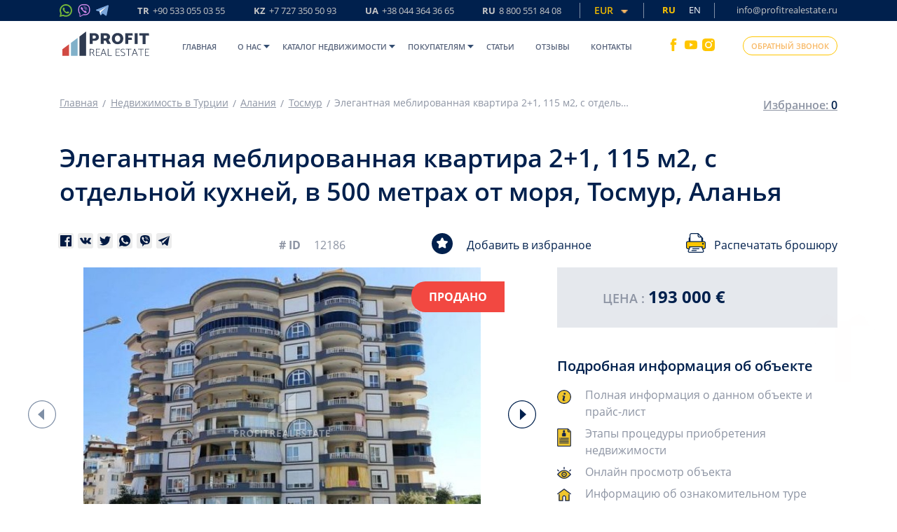

--- FILE ---
content_type: text/html; charset=UTF-8
request_url: https://profitrealestate.ru/catalog_single/elegantnaya-meblirovannaya-kvartira-2-1-115-m2-s-otdelnoi-kukhnei-v-500-metrakh-ot-morya-tosmur-alanya
body_size: 49052
content:
<!DOCTYPE html>
<html lang="ru">
<head>
    <meta charset="UTF-8">
    <title>Меблированная квартира 2+1, 115м², в Тосмуре, Аланья; ID12186</title>
    <meta name="viewport" content="width=device-width, initial-scale=1, maximum-scale=1, user-scalable=no">
    <meta name="csrf-token" content="vdmFGEPwc9UrNxsTkE5ahZ8zRnYtS3Up37pDSKYs">
    <meta name="description" content="Купить квартиру у моря от собственника, с двумя спальнями, с мебелью, 500 метров до моря, для ВНЖ, в районе Тосмур, Аланья, в комплексе с инфраструктурой; недвижимость в Tурции с Profit Real Estate ☎ +90 533 055 03 55">
    <meta name="google-site-verification" content="61iXwPOZ165blbOEG-CpC8DvYrA2JfhzUogboaLC8Nw"/>

    <meta name="p:domain_verify" content="422edc2d6f470097fb0f21702192c864"/>
    <meta name='wmail-verification' content='eaa61bef184c101413369f4897506aeb'/>
    <meta name="zen-verification" content="OqGuGgwD3sh1Pk0v9pqtiJK3UCU0hVIkI2o2a8VME5uSZvT7XVVNzE1lL54MhUnF"/>

    <link rel="apple-touch-icon" sizes="180x180" href="/assets/img/apple-touch-icon.png">
    <link rel="icon" type="image/png" sizes="32x32" href="/assets/img/favicon-32x32.png">
    <link rel="icon" type="image/png" sizes="16x16" href="/assets/img/favicon-16x16.png">
    <link rel="manifest" href="/assets/img/site.webmanifest">
    <link rel="mask-icon" href="/assets/img/safari-pinned-tab.svg" color="#7c8689">
    
    
    
            <meta name="facebook-domain-verification" content="biatn1dfxl5pig6nksb4trks8kib5x"/>
        <meta name="yandex-verification" content="10cdcb5396818712"/>
    
    
    
    <link rel="canonical" href="https://profitrealestate.ru/catalog_single/elegantnaya-meblirovannaya-kvartira-2-1-115-m2-s-otdelnoi-kukhnei-v-500-metrakh-ot-morya-tosmur-alanya">

                        <link rel="alternate" hreflang="x-default" href="https://profitrealestate.ru/catalog_single/elegantnaya-meblirovannaya-kvartira-2-1-115-m2-s-otdelnoi-kukhnei-v-500-metrakh-ot-morya-tosmur-alanya"/>
                            <link rel="alternate" hreflang="ru" href="https://profitrealestate.ru/catalog_single/elegantnaya-meblirovannaya-kvartira-2-1-115-m2-s-otdelnoi-kukhnei-v-500-metrakh-ot-morya-tosmur-alanya"/>
                                <link rel="alternate" hreflang="en" href="https://profitrealestate.net/catalog_single/elegant-furnished-apartment-2-1-115-m2-with-a-separate-kitchen-500-meters-from-the-sea-tosmur-alanya"/>
                        
    <meta name="msapplication-TileColor" content="#ffffff">
    <meta name="theme-color" content="#f6f4f4">
    

    
    <link rel="stylesheet" type="text/css" href="/assets/css/mix/style_head_plugins.css?id=458f6c7ea545b92121e7" media="print" onload="this.media='all'">
<link rel="stylesheet" type="text/css" href="/assets/css/mix/style_head.css?id=47ad5d7070733b5505fb">
    <link rel="stylesheet" type="text/css" href="/assets/css/mix/desktop/catalog_single.css?id=bd189544fd5015144128">
<script>
  /*! jQuery v3.5.1 | (c) JS Foundation and other contributors | jquery.org/license */
!function(e,t){"use strict";"object"==typeof module&&"object"==typeof module.exports?module.exports=e.document?t(e,!0):function(e){if(!e.document)throw new Error("jQuery requires a window with a document");return t(e)}:t(e)}("undefined"!=typeof window?window:this,function(C,e){"use strict";var t=[],r=Object.getPrototypeOf,s=t.slice,g=t.flat?function(e){return t.flat.call(e)}:function(e){return t.concat.apply([],e)},u=t.push,i=t.indexOf,n={},o=n.toString,v=n.hasOwnProperty,a=v.toString,l=a.call(Object),y={},m=function(e){return"function"==typeof e&&"number"!=typeof e.nodeType},x=function(e){return null!=e&&e===e.window},E=C.document,c={type:!0,src:!0,nonce:!0,noModule:!0};function b(e,t,n){var r,i,o=(n=n||E).createElement("script");if(o.text=e,t)for(r in c)(i=t[r]||t.getAttribute&&t.getAttribute(r))&&o.setAttribute(r,i);n.head.appendChild(o).parentNode.removeChild(o)}function w(e){return null==e?e+"":"object"==typeof e||"function"==typeof e?n[o.call(e)]||"object":typeof e}var f="3.5.1",S=function(e,t){return new S.fn.init(e,t)};function p(e){var t=!!e&&"length"in e&&e.length,n=w(e);return!m(e)&&!x(e)&&("array"===n||0===t||"number"==typeof t&&0<t&&t-1 in e)}S.fn=S.prototype={jquery:f,constructor:S,length:0,toArray:function(){return s.call(this)},get:function(e){return null==e?s.call(this):e<0?this[e+this.length]:this[e]},pushStack:function(e){var t=S.merge(this.constructor(),e);return t.prevObject=this,t},each:function(e){return S.each(this,e)},map:function(n){return this.pushStack(S.map(this,function(e,t){return n.call(e,t,e)}))},slice:function(){return this.pushStack(s.apply(this,arguments))},first:function(){return this.eq(0)},last:function(){return this.eq(-1)},even:function(){return this.pushStack(S.grep(this,function(e,t){return(t+1)%2}))},odd:function(){return this.pushStack(S.grep(this,function(e,t){return t%2}))},eq:function(e){var t=this.length,n=+e+(e<0?t:0);return this.pushStack(0<=n&&n<t?[this[n]]:[])},end:function(){return this.prevObject||this.constructor()},push:u,sort:t.sort,splice:t.splice},S.extend=S.fn.extend=function(){var e,t,n,r,i,o,a=arguments[0]||{},s=1,u=arguments.length,l=!1;for("boolean"==typeof a&&(l=a,a=arguments[s]||{},s++),"object"==typeof a||m(a)||(a={}),s===u&&(a=this,s--);s<u;s++)if(null!=(e=arguments[s]))for(t in e)r=e[t],"__proto__"!==t&&a!==r&&(l&&r&&(S.isPlainObject(r)||(i=Array.isArray(r)))?(n=a[t],o=i&&!Array.isArray(n)?[]:i||S.isPlainObject(n)?n:{},i=!1,a[t]=S.extend(l,o,r)):void 0!==r&&(a[t]=r));return a},S.extend({expando:"jQuery"+(f+Math.random()).replace(/\D/g,""),isReady:!0,error:function(e){throw new Error(e)},noop:function(){},isPlainObject:function(e){var t,n;return!(!e||"[object Object]"!==o.call(e))&&(!(t=r(e))||"function"==typeof(n=v.call(t,"constructor")&&t.constructor)&&a.call(n)===l)},isEmptyObject:function(e){var t;for(t in e)return!1;return!0},globalEval:function(e,t,n){b(e,{nonce:t&&t.nonce},n)},each:function(e,t){var n,r=0;if(p(e)){for(n=e.length;r<n;r++)if(!1===t.call(e[r],r,e[r]))break}else for(r in e)if(!1===t.call(e[r],r,e[r]))break;return e},makeArray:function(e,t){var n=t||[];return null!=e&&(p(Object(e))?S.merge(n,"string"==typeof e?[e]:e):u.call(n,e)),n},inArray:function(e,t,n){return null==t?-1:i.call(t,e,n)},merge:function(e,t){for(var n=+t.length,r=0,i=e.length;r<n;r++)e[i++]=t[r];return e.length=i,e},grep:function(e,t,n){for(var r=[],i=0,o=e.length,a=!n;i<o;i++)!t(e[i],i)!==a&&r.push(e[i]);return r},map:function(e,t,n){var r,i,o=0,a=[];if(p(e))for(r=e.length;o<r;o++)null!=(i=t(e[o],o,n))&&a.push(i);else for(o in e)null!=(i=t(e[o],o,n))&&a.push(i);return g(a)},guid:1,support:y}),"function"==typeof Symbol&&(S.fn[Symbol.iterator]=t[Symbol.iterator]),S.each("Boolean Number String Function Array Date RegExp Object Error Symbol".split(" "),function(e,t){n["[object "+t+"]"]=t.toLowerCase()});var d=function(n){var e,d,b,o,i,h,f,g,w,u,l,T,C,a,E,v,s,c,y,S="sizzle"+1*new Date,p=n.document,k=0,r=0,m=ue(),x=ue(),A=ue(),N=ue(),D=function(e,t){return e===t&&(l=!0),0},j={}.hasOwnProperty,t=[],q=t.pop,L=t.push,H=t.push,O=t.slice,P=function(e,t){for(var n=0,r=e.length;n<r;n++)if(e[n]===t)return n;return-1},R="checked|selected|async|autofocus|autoplay|controls|defer|disabled|hidden|ismap|loop|multiple|open|readonly|required|scoped",M="[\\x20\\t\\r\\n\\f]",I="(?:\\\\[\\da-fA-F]{1,6}"+M+"?|\\\\[^\\r\\n\\f]|[\\w-]|[^\0-\\x7f])+",W="\\["+M+"*("+I+")(?:"+M+"*([*^$|!~]?=)"+M+"*(?:'((?:\\\\.|[^\\\\'])*)'|\"((?:\\\\.|[^\\\\\"])*)\"|("+I+"))|)"+M+"*\\]",F=":("+I+")(?:\\((('((?:\\\\.|[^\\\\'])*)'|\"((?:\\\\.|[^\\\\\"])*)\")|((?:\\\\.|[^\\\\()[\\]]|"+W+")*)|.*)\\)|)",B=new RegExp(M+"+","g"),$=new RegExp("^"+M+"+|((?:^|[^\\\\])(?:\\\\.)*)"+M+"+$","g"),_=new RegExp("^"+M+"*,"+M+"*"),z=new RegExp("^"+M+"*([>+~]|"+M+")"+M+"*"),U=new RegExp(M+"|>"),X=new RegExp(F),V=new RegExp("^"+I+"$"),G={ID:new RegExp("^#("+I+")"),CLASS:new RegExp("^\\.("+I+")"),TAG:new RegExp("^("+I+"|[*])"),ATTR:new RegExp("^"+W),PSEUDO:new RegExp("^"+F),CHILD:new RegExp("^:(only|first|last|nth|nth-last)-(child|of-type)(?:\\("+M+"*(even|odd|(([+-]|)(\\d*)n|)"+M+"*(?:([+-]|)"+M+"*(\\d+)|))"+M+"*\\)|)","i"),bool:new RegExp("^(?:"+R+")$","i"),needsContext:new RegExp("^"+M+"*[>+~]|:(even|odd|eq|gt|lt|nth|first|last)(?:\\("+M+"*((?:-\\d)?\\d*)"+M+"*\\)|)(?=[^-]|$)","i")},Y=/HTML$/i,Q=/^(?:input|select|textarea|button)$/i,J=/^h\d$/i,K=/^[^{]+\{\s*\[native \w/,Z=/^(?:#([\w-]+)|(\w+)|\.([\w-]+))$/,ee=/[+~]/,te=new RegExp("\\\\[\\da-fA-F]{1,6}"+M+"?|\\\\([^\\r\\n\\f])","g"),ne=function(e,t){var n="0x"+e.slice(1)-65536;return t||(n<0?String.fromCharCode(n+65536):String.fromCharCode(n>>10|55296,1023&n|56320))},re=/([\0-\x1f\x7f]|^-?\d)|^-$|[^\0-\x1f\x7f-\uFFFF\w-]/g,ie=function(e,t){return t?"\0"===e?"\ufffd":e.slice(0,-1)+"\\"+e.charCodeAt(e.length-1).toString(16)+" ":"\\"+e},oe=function(){T()},ae=be(function(e){return!0===e.disabled&&"fieldset"===e.nodeName.toLowerCase()},{dir:"parentNode",next:"legend"});try{H.apply(t=O.call(p.childNodes),p.childNodes),t[p.childNodes.length].nodeType}catch(e){H={apply:t.length?function(e,t){L.apply(e,O.call(t))}:function(e,t){var n=e.length,r=0;while(e[n++]=t[r++]);e.length=n-1}}}function se(t,e,n,r){var i,o,a,s,u,l,c,f=e&&e.ownerDocument,p=e?e.nodeType:9;if(n=n||[],"string"!=typeof t||!t||1!==p&&9!==p&&11!==p)return n;if(!r&&(T(e),e=e||C,E)){if(11!==p&&(u=Z.exec(t)))if(i=u[1]){if(9===p){if(!(a=e.getElementById(i)))return n;if(a.id===i)return n.push(a),n}else if(f&&(a=f.getElementById(i))&&y(e,a)&&a.id===i)return n.push(a),n}else{if(u[2])return H.apply(n,e.getElementsByTagName(t)),n;if((i=u[3])&&d.getElementsByClassName&&e.getElementsByClassName)return H.apply(n,e.getElementsByClassName(i)),n}if(d.qsa&&!N[t+" "]&&(!v||!v.test(t))&&(1!==p||"object"!==e.nodeName.toLowerCase())){if(c=t,f=e,1===p&&(U.test(t)||z.test(t))){(f=ee.test(t)&&ye(e.parentNode)||e)===e&&d.scope||((s=e.getAttribute("id"))?s=s.replace(re,ie):e.setAttribute("id",s=S)),o=(l=h(t)).length;while(o--)l[o]=(s?"#"+s:":scope")+" "+xe(l[o]);c=l.join(",")}try{return H.apply(n,f.querySelectorAll(c)),n}catch(e){N(t,!0)}finally{s===S&&e.removeAttribute("id")}}}return g(t.replace($,"$1"),e,n,r)}function ue(){var r=[];return function e(t,n){return r.push(t+" ")>b.cacheLength&&delete e[r.shift()],e[t+" "]=n}}function le(e){return e[S]=!0,e}function ce(e){var t=C.createElement("fieldset");try{return!!e(t)}catch(e){return!1}finally{t.parentNode&&t.parentNode.removeChild(t),t=null}}function fe(e,t){var n=e.split("|"),r=n.length;while(r--)b.attrHandle[n[r]]=t}function pe(e,t){var n=t&&e,r=n&&1===e.nodeType&&1===t.nodeType&&e.sourceIndex-t.sourceIndex;if(r)return r;if(n)while(n=n.nextSibling)if(n===t)return-1;return e?1:-1}function de(t){return function(e){return"input"===e.nodeName.toLowerCase()&&e.type===t}}function he(n){return function(e){var t=e.nodeName.toLowerCase();return("input"===t||"button"===t)&&e.type===n}}function ge(t){return function(e){return"form"in e?e.parentNode&&!1===e.disabled?"label"in e?"label"in e.parentNode?e.parentNode.disabled===t:e.disabled===t:e.isDisabled===t||e.isDisabled!==!t&&ae(e)===t:e.disabled===t:"label"in e&&e.disabled===t}}function ve(a){return le(function(o){return o=+o,le(function(e,t){var n,r=a([],e.length,o),i=r.length;while(i--)e[n=r[i]]&&(e[n]=!(t[n]=e[n]))})})}function ye(e){return e&&"undefined"!=typeof e.getElementsByTagName&&e}for(e in d=se.support={},i=se.isXML=function(e){var t=e.namespaceURI,n=(e.ownerDocument||e).documentElement;return!Y.test(t||n&&n.nodeName||"HTML")},T=se.setDocument=function(e){var t,n,r=e?e.ownerDocument||e:p;return r!=C&&9===r.nodeType&&r.documentElement&&(a=(C=r).documentElement,E=!i(C),p!=C&&(n=C.defaultView)&&n.top!==n&&(n.addEventListener?n.addEventListener("unload",oe,!1):n.attachEvent&&n.attachEvent("onunload",oe)),d.scope=ce(function(e){return a.appendChild(e).appendChild(C.createElement("div")),"undefined"!=typeof e.querySelectorAll&&!e.querySelectorAll(":scope fieldset div").length}),d.attributes=ce(function(e){return e.className="i",!e.getAttribute("className")}),d.getElementsByTagName=ce(function(e){return e.appendChild(C.createComment("")),!e.getElementsByTagName("*").length}),d.getElementsByClassName=K.test(C.getElementsByClassName),d.getById=ce(function(e){return a.appendChild(e).id=S,!C.getElementsByName||!C.getElementsByName(S).length}),d.getById?(b.filter.ID=function(e){var t=e.replace(te,ne);return function(e){return e.getAttribute("id")===t}},b.find.ID=function(e,t){if("undefined"!=typeof t.getElementById&&E){var n=t.getElementById(e);return n?[n]:[]}}):(b.filter.ID=function(e){var n=e.replace(te,ne);return function(e){var t="undefined"!=typeof e.getAttributeNode&&e.getAttributeNode("id");return t&&t.value===n}},b.find.ID=function(e,t){if("undefined"!=typeof t.getElementById&&E){var n,r,i,o=t.getElementById(e);if(o){if((n=o.getAttributeNode("id"))&&n.value===e)return[o];i=t.getElementsByName(e),r=0;while(o=i[r++])if((n=o.getAttributeNode("id"))&&n.value===e)return[o]}return[]}}),b.find.TAG=d.getElementsByTagName?function(e,t){return"undefined"!=typeof t.getElementsByTagName?t.getElementsByTagName(e):d.qsa?t.querySelectorAll(e):void 0}:function(e,t){var n,r=[],i=0,o=t.getElementsByTagName(e);if("*"===e){while(n=o[i++])1===n.nodeType&&r.push(n);return r}return o},b.find.CLASS=d.getElementsByClassName&&function(e,t){if("undefined"!=typeof t.getElementsByClassName&&E)return t.getElementsByClassName(e)},s=[],v=[],(d.qsa=K.test(C.querySelectorAll))&&(ce(function(e){var t;a.appendChild(e).innerHTML="<a id='"+S+"'></a><select id='"+S+"-\r\\' msallowcapture=''><option selected=''></option></select>",e.querySelectorAll("[msallowcapture^='']").length&&v.push("[*^$]="+M+"*(?:''|\"\")"),e.querySelectorAll("[selected]").length||v.push("\\["+M+"*(?:value|"+R+")"),e.querySelectorAll("[id~="+S+"-]").length||v.push("~="),(t=C.createElement("input")).setAttribute("name",""),e.appendChild(t),e.querySelectorAll("[name='']").length||v.push("\\["+M+"*name"+M+"*="+M+"*(?:''|\"\")"),e.querySelectorAll(":checked").length||v.push(":checked"),e.querySelectorAll("a#"+S+"+*").length||v.push(".#.+[+~]"),e.querySelectorAll("\\\f"),v.push("[\\r\\n\\f]")}),ce(function(e){e.innerHTML="<a href='' disabled='disabled'></a><select disabled='disabled'><option/></select>";var t=C.createElement("input");t.setAttribute("type","hidden"),e.appendChild(t).setAttribute("name","D"),e.querySelectorAll("[name=d]").length&&v.push("name"+M+"*[*^$|!~]?="),2!==e.querySelectorAll(":enabled").length&&v.push(":enabled",":disabled"),a.appendChild(e).disabled=!0,2!==e.querySelectorAll(":disabled").length&&v.push(":enabled",":disabled"),e.querySelectorAll("*,:x"),v.push(",.*:")})),(d.matchesSelector=K.test(c=a.matches||a.webkitMatchesSelector||a.mozMatchesSelector||a.oMatchesSelector||a.msMatchesSelector))&&ce(function(e){d.disconnectedMatch=c.call(e,"*"),c.call(e,"[s!='']:x"),s.push("!=",F)}),v=v.length&&new RegExp(v.join("|")),s=s.length&&new RegExp(s.join("|")),t=K.test(a.compareDocumentPosition),y=t||K.test(a.contains)?function(e,t){var n=9===e.nodeType?e.documentElement:e,r=t&&t.parentNode;return e===r||!(!r||1!==r.nodeType||!(n.contains?n.contains(r):e.compareDocumentPosition&&16&e.compareDocumentPosition(r)))}:function(e,t){if(t)while(t=t.parentNode)if(t===e)return!0;return!1},D=t?function(e,t){if(e===t)return l=!0,0;var n=!e.compareDocumentPosition-!t.compareDocumentPosition;return n||(1&(n=(e.ownerDocument||e)==(t.ownerDocument||t)?e.compareDocumentPosition(t):1)||!d.sortDetached&&t.compareDocumentPosition(e)===n?e==C||e.ownerDocument==p&&y(p,e)?-1:t==C||t.ownerDocument==p&&y(p,t)?1:u?P(u,e)-P(u,t):0:4&n?-1:1)}:function(e,t){if(e===t)return l=!0,0;var n,r=0,i=e.parentNode,o=t.parentNode,a=[e],s=[t];if(!i||!o)return e==C?-1:t==C?1:i?-1:o?1:u?P(u,e)-P(u,t):0;if(i===o)return pe(e,t);n=e;while(n=n.parentNode)a.unshift(n);n=t;while(n=n.parentNode)s.unshift(n);while(a[r]===s[r])r++;return r?pe(a[r],s[r]):a[r]==p?-1:s[r]==p?1:0}),C},se.matches=function(e,t){return se(e,null,null,t)},se.matchesSelector=function(e,t){if(T(e),d.matchesSelector&&E&&!N[t+" "]&&(!s||!s.test(t))&&(!v||!v.test(t)))try{var n=c.call(e,t);if(n||d.disconnectedMatch||e.document&&11!==e.document.nodeType)return n}catch(e){N(t,!0)}return 0<se(t,C,null,[e]).length},se.contains=function(e,t){return(e.ownerDocument||e)!=C&&T(e),y(e,t)},se.attr=function(e,t){(e.ownerDocument||e)!=C&&T(e);var n=b.attrHandle[t.toLowerCase()],r=n&&j.call(b.attrHandle,t.toLowerCase())?n(e,t,!E):void 0;return void 0!==r?r:d.attributes||!E?e.getAttribute(t):(r=e.getAttributeNode(t))&&r.specified?r.value:null},se.escape=function(e){return(e+"").replace(re,ie)},se.error=function(e){throw new Error("Syntax error, unrecognized expression: "+e)},se.uniqueSort=function(e){var t,n=[],r=0,i=0;if(l=!d.detectDuplicates,u=!d.sortStable&&e.slice(0),e.sort(D),l){while(t=e[i++])t===e[i]&&(r=n.push(i));while(r--)e.splice(n[r],1)}return u=null,e},o=se.getText=function(e){var t,n="",r=0,i=e.nodeType;if(i){if(1===i||9===i||11===i){if("string"==typeof e.textContent)return e.textContent;for(e=e.firstChild;e;e=e.nextSibling)n+=o(e)}else if(3===i||4===i)return e.nodeValue}else while(t=e[r++])n+=o(t);return n},(b=se.selectors={cacheLength:50,createPseudo:le,match:G,attrHandle:{},find:{},relative:{">":{dir:"parentNode",first:!0}," ":{dir:"parentNode"},"+":{dir:"previousSibling",first:!0},"~":{dir:"previousSibling"}},preFilter:{ATTR:function(e){return e[1]=e[1].replace(te,ne),e[3]=(e[3]||e[4]||e[5]||"").replace(te,ne),"~="===e[2]&&(e[3]=" "+e[3]+" "),e.slice(0,4)},CHILD:function(e){return e[1]=e[1].toLowerCase(),"nth"===e[1].slice(0,3)?(e[3]||se.error(e[0]),e[4]=+(e[4]?e[5]+(e[6]||1):2*("even"===e[3]||"odd"===e[3])),e[5]=+(e[7]+e[8]||"odd"===e[3])):e[3]&&se.error(e[0]),e},PSEUDO:function(e){var t,n=!e[6]&&e[2];return G.CHILD.test(e[0])?null:(e[3]?e[2]=e[4]||e[5]||"":n&&X.test(n)&&(t=h(n,!0))&&(t=n.indexOf(")",n.length-t)-n.length)&&(e[0]=e[0].slice(0,t),e[2]=n.slice(0,t)),e.slice(0,3))}},filter:{TAG:function(e){var t=e.replace(te,ne).toLowerCase();return"*"===e?function(){return!0}:function(e){return e.nodeName&&e.nodeName.toLowerCase()===t}},CLASS:function(e){var t=m[e+" "];return t||(t=new RegExp("(^|"+M+")"+e+"("+M+"|$)"))&&m(e,function(e){return t.test("string"==typeof e.className&&e.className||"undefined"!=typeof e.getAttribute&&e.getAttribute("class")||"")})},ATTR:function(n,r,i){return function(e){var t=se.attr(e,n);return null==t?"!="===r:!r||(t+="","="===r?t===i:"!="===r?t!==i:"^="===r?i&&0===t.indexOf(i):"*="===r?i&&-1<t.indexOf(i):"$="===r?i&&t.slice(-i.length)===i:"~="===r?-1<(" "+t.replace(B," ")+" ").indexOf(i):"|="===r&&(t===i||t.slice(0,i.length+1)===i+"-"))}},CHILD:function(h,e,t,g,v){var y="nth"!==h.slice(0,3),m="last"!==h.slice(-4),x="of-type"===e;return 1===g&&0===v?function(e){return!!e.parentNode}:function(e,t,n){var r,i,o,a,s,u,l=y!==m?"nextSibling":"previousSibling",c=e.parentNode,f=x&&e.nodeName.toLowerCase(),p=!n&&!x,d=!1;if(c){if(y){while(l){a=e;while(a=a[l])if(x?a.nodeName.toLowerCase()===f:1===a.nodeType)return!1;u=l="only"===h&&!u&&"nextSibling"}return!0}if(u=[m?c.firstChild:c.lastChild],m&&p){d=(s=(r=(i=(o=(a=c)[S]||(a[S]={}))[a.uniqueID]||(o[a.uniqueID]={}))[h]||[])[0]===k&&r[1])&&r[2],a=s&&c.childNodes[s];while(a=++s&&a&&a[l]||(d=s=0)||u.pop())if(1===a.nodeType&&++d&&a===e){i[h]=[k,s,d];break}}else if(p&&(d=s=(r=(i=(o=(a=e)[S]||(a[S]={}))[a.uniqueID]||(o[a.uniqueID]={}))[h]||[])[0]===k&&r[1]),!1===d)while(a=++s&&a&&a[l]||(d=s=0)||u.pop())if((x?a.nodeName.toLowerCase()===f:1===a.nodeType)&&++d&&(p&&((i=(o=a[S]||(a[S]={}))[a.uniqueID]||(o[a.uniqueID]={}))[h]=[k,d]),a===e))break;return(d-=v)===g||d%g==0&&0<=d/g}}},PSEUDO:function(e,o){var t,a=b.pseudos[e]||b.setFilters[e.toLowerCase()]||se.error("unsupported pseudo: "+e);return a[S]?a(o):1<a.length?(t=[e,e,"",o],b.setFilters.hasOwnProperty(e.toLowerCase())?le(function(e,t){var n,r=a(e,o),i=r.length;while(i--)e[n=P(e,r[i])]=!(t[n]=r[i])}):function(e){return a(e,0,t)}):a}},pseudos:{not:le(function(e){var r=[],i=[],s=f(e.replace($,"$1"));return s[S]?le(function(e,t,n,r){var i,o=s(e,null,r,[]),a=e.length;while(a--)(i=o[a])&&(e[a]=!(t[a]=i))}):function(e,t,n){return r[0]=e,s(r,null,n,i),r[0]=null,!i.pop()}}),has:le(function(t){return function(e){return 0<se(t,e).length}}),contains:le(function(t){return t=t.replace(te,ne),function(e){return-1<(e.textContent||o(e)).indexOf(t)}}),lang:le(function(n){return V.test(n||"")||se.error("unsupported lang: "+n),n=n.replace(te,ne).toLowerCase(),function(e){var t;do{if(t=E?e.lang:e.getAttribute("xml:lang")||e.getAttribute("lang"))return(t=t.toLowerCase())===n||0===t.indexOf(n+"-")}while((e=e.parentNode)&&1===e.nodeType);return!1}}),target:function(e){var t=n.location&&n.location.hash;return t&&t.slice(1)===e.id},root:function(e){return e===a},focus:function(e){return e===C.activeElement&&(!C.hasFocus||C.hasFocus())&&!!(e.type||e.href||~e.tabIndex)},enabled:ge(!1),disabled:ge(!0),checked:function(e){var t=e.nodeName.toLowerCase();return"input"===t&&!!e.checked||"option"===t&&!!e.selected},selected:function(e){return e.parentNode&&e.parentNode.selectedIndex,!0===e.selected},empty:function(e){for(e=e.firstChild;e;e=e.nextSibling)if(e.nodeType<6)return!1;return!0},parent:function(e){return!b.pseudos.empty(e)},header:function(e){return J.test(e.nodeName)},input:function(e){return Q.test(e.nodeName)},button:function(e){var t=e.nodeName.toLowerCase();return"input"===t&&"button"===e.type||"button"===t},text:function(e){var t;return"input"===e.nodeName.toLowerCase()&&"text"===e.type&&(null==(t=e.getAttribute("type"))||"text"===t.toLowerCase())},first:ve(function(){return[0]}),last:ve(function(e,t){return[t-1]}),eq:ve(function(e,t,n){return[n<0?n+t:n]}),even:ve(function(e,t){for(var n=0;n<t;n+=2)e.push(n);return e}),odd:ve(function(e,t){for(var n=1;n<t;n+=2)e.push(n);return e}),lt:ve(function(e,t,n){for(var r=n<0?n+t:t<n?t:n;0<=--r;)e.push(r);return e}),gt:ve(function(e,t,n){for(var r=n<0?n+t:n;++r<t;)e.push(r);return e})}}).pseudos.nth=b.pseudos.eq,{radio:!0,checkbox:!0,file:!0,password:!0,image:!0})b.pseudos[e]=de(e);for(e in{submit:!0,reset:!0})b.pseudos[e]=he(e);function me(){}function xe(e){for(var t=0,n=e.length,r="";t<n;t++)r+=e[t].value;return r}function be(s,e,t){var u=e.dir,l=e.next,c=l||u,f=t&&"parentNode"===c,p=r++;return e.first?function(e,t,n){while(e=e[u])if(1===e.nodeType||f)return s(e,t,n);return!1}:function(e,t,n){var r,i,o,a=[k,p];if(n){while(e=e[u])if((1===e.nodeType||f)&&s(e,t,n))return!0}else while(e=e[u])if(1===e.nodeType||f)if(i=(o=e[S]||(e[S]={}))[e.uniqueID]||(o[e.uniqueID]={}),l&&l===e.nodeName.toLowerCase())e=e[u]||e;else{if((r=i[c])&&r[0]===k&&r[1]===p)return a[2]=r[2];if((i[c]=a)[2]=s(e,t,n))return!0}return!1}}function we(i){return 1<i.length?function(e,t,n){var r=i.length;while(r--)if(!i[r](e,t,n))return!1;return!0}:i[0]}function Te(e,t,n,r,i){for(var o,a=[],s=0,u=e.length,l=null!=t;s<u;s++)(o=e[s])&&(n&&!n(o,r,i)||(a.push(o),l&&t.push(s)));return a}function Ce(d,h,g,v,y,e){return v&&!v[S]&&(v=Ce(v)),y&&!y[S]&&(y=Ce(y,e)),le(function(e,t,n,r){var i,o,a,s=[],u=[],l=t.length,c=e||function(e,t,n){for(var r=0,i=t.length;r<i;r++)se(e,t[r],n);return n}(h||"*",n.nodeType?[n]:n,[]),f=!d||!e&&h?c:Te(c,s,d,n,r),p=g?y||(e?d:l||v)?[]:t:f;if(g&&g(f,p,n,r),v){i=Te(p,u),v(i,[],n,r),o=i.length;while(o--)(a=i[o])&&(p[u[o]]=!(f[u[o]]=a))}if(e){if(y||d){if(y){i=[],o=p.length;while(o--)(a=p[o])&&i.push(f[o]=a);y(null,p=[],i,r)}o=p.length;while(o--)(a=p[o])&&-1<(i=y?P(e,a):s[o])&&(e[i]=!(t[i]=a))}}else p=Te(p===t?p.splice(l,p.length):p),y?y(null,t,p,r):H.apply(t,p)})}function Ee(e){for(var i,t,n,r=e.length,o=b.relative[e[0].type],a=o||b.relative[" "],s=o?1:0,u=be(function(e){return e===i},a,!0),l=be(function(e){return-1<P(i,e)},a,!0),c=[function(e,t,n){var r=!o&&(n||t!==w)||((i=t).nodeType?u(e,t,n):l(e,t,n));return i=null,r}];s<r;s++)if(t=b.relative[e[s].type])c=[be(we(c),t)];else{if((t=b.filter[e[s].type].apply(null,e[s].matches))[S]){for(n=++s;n<r;n++)if(b.relative[e[n].type])break;return Ce(1<s&&we(c),1<s&&xe(e.slice(0,s-1).concat({value:" "===e[s-2].type?"*":""})).replace($,"$1"),t,s<n&&Ee(e.slice(s,n)),n<r&&Ee(e=e.slice(n)),n<r&&xe(e))}c.push(t)}return we(c)}return me.prototype=b.filters=b.pseudos,b.setFilters=new me,h=se.tokenize=function(e,t){var n,r,i,o,a,s,u,l=x[e+" "];if(l)return t?0:l.slice(0);a=e,s=[],u=b.preFilter;while(a){for(o in n&&!(r=_.exec(a))||(r&&(a=a.slice(r[0].length)||a),s.push(i=[])),n=!1,(r=z.exec(a))&&(n=r.shift(),i.push({value:n,type:r[0].replace($," ")}),a=a.slice(n.length)),b.filter)!(r=G[o].exec(a))||u[o]&&!(r=u[o](r))||(n=r.shift(),i.push({value:n,type:o,matches:r}),a=a.slice(n.length));if(!n)break}return t?a.length:a?se.error(e):x(e,s).slice(0)},f=se.compile=function(e,t){var n,v,y,m,x,r,i=[],o=[],a=A[e+" "];if(!a){t||(t=h(e)),n=t.length;while(n--)(a=Ee(t[n]))[S]?i.push(a):o.push(a);(a=A(e,(v=o,m=0<(y=i).length,x=0<v.length,r=function(e,t,n,r,i){var o,a,s,u=0,l="0",c=e&&[],f=[],p=w,d=e||x&&b.find.TAG("*",i),h=k+=null==p?1:Math.random()||.1,g=d.length;for(i&&(w=t==C||t||i);l!==g&&null!=(o=d[l]);l++){if(x&&o){a=0,t||o.ownerDocument==C||(T(o),n=!E);while(s=v[a++])if(s(o,t||C,n)){r.push(o);break}i&&(k=h)}m&&((o=!s&&o)&&u--,e&&c.push(o))}if(u+=l,m&&l!==u){a=0;while(s=y[a++])s(c,f,t,n);if(e){if(0<u)while(l--)c[l]||f[l]||(f[l]=q.call(r));f=Te(f)}H.apply(r,f),i&&!e&&0<f.length&&1<u+y.length&&se.uniqueSort(r)}return i&&(k=h,w=p),c},m?le(r):r))).selector=e}return a},g=se.select=function(e,t,n,r){var i,o,a,s,u,l="function"==typeof e&&e,c=!r&&h(e=l.selector||e);if(n=n||[],1===c.length){if(2<(o=c[0]=c[0].slice(0)).length&&"ID"===(a=o[0]).type&&9===t.nodeType&&E&&b.relative[o[1].type]){if(!(t=(b.find.ID(a.matches[0].replace(te,ne),t)||[])[0]))return n;l&&(t=t.parentNode),e=e.slice(o.shift().value.length)}i=G.needsContext.test(e)?0:o.length;while(i--){if(a=o[i],b.relative[s=a.type])break;if((u=b.find[s])&&(r=u(a.matches[0].replace(te,ne),ee.test(o[0].type)&&ye(t.parentNode)||t))){if(o.splice(i,1),!(e=r.length&&xe(o)))return H.apply(n,r),n;break}}}return(l||f(e,c))(r,t,!E,n,!t||ee.test(e)&&ye(t.parentNode)||t),n},d.sortStable=S.split("").sort(D).join("")===S,d.detectDuplicates=!!l,T(),d.sortDetached=ce(function(e){return 1&e.compareDocumentPosition(C.createElement("fieldset"))}),ce(function(e){return e.innerHTML="<a href='#'></a>","#"===e.firstChild.getAttribute("href")})||fe("type|href|height|width",function(e,t,n){if(!n)return e.getAttribute(t,"type"===t.toLowerCase()?1:2)}),d.attributes&&ce(function(e){return e.innerHTML="<input/>",e.firstChild.setAttribute("value",""),""===e.firstChild.getAttribute("value")})||fe("value",function(e,t,n){if(!n&&"input"===e.nodeName.toLowerCase())return e.defaultValue}),ce(function(e){return null==e.getAttribute("disabled")})||fe(R,function(e,t,n){var r;if(!n)return!0===e[t]?t.toLowerCase():(r=e.getAttributeNode(t))&&r.specified?r.value:null}),se}(C);S.find=d,S.expr=d.selectors,S.expr[":"]=S.expr.pseudos,S.uniqueSort=S.unique=d.uniqueSort,S.text=d.getText,S.isXMLDoc=d.isXML,S.contains=d.contains,S.escapeSelector=d.escape;var h=function(e,t,n){var r=[],i=void 0!==n;while((e=e[t])&&9!==e.nodeType)if(1===e.nodeType){if(i&&S(e).is(n))break;r.push(e)}return r},T=function(e,t){for(var n=[];e;e=e.nextSibling)1===e.nodeType&&e!==t&&n.push(e);return n},k=S.expr.match.needsContext;function A(e,t){return e.nodeName&&e.nodeName.toLowerCase()===t.toLowerCase()}var N=/^<([a-z][^\/\0>:\x20\t\r\n\f]*)[\x20\t\r\n\f]*\/?>(?:<\/\1>|)$/i;function D(e,n,r){return m(n)?S.grep(e,function(e,t){return!!n.call(e,t,e)!==r}):n.nodeType?S.grep(e,function(e){return e===n!==r}):"string"!=typeof n?S.grep(e,function(e){return-1<i.call(n,e)!==r}):S.filter(n,e,r)}S.filter=function(e,t,n){var r=t[0];return n&&(e=":not("+e+")"),1===t.length&&1===r.nodeType?S.find.matchesSelector(r,e)?[r]:[]:S.find.matches(e,S.grep(t,function(e){return 1===e.nodeType}))},S.fn.extend({find:function(e){var t,n,r=this.length,i=this;if("string"!=typeof e)return this.pushStack(S(e).filter(function(){for(t=0;t<r;t++)if(S.contains(i[t],this))return!0}));for(n=this.pushStack([]),t=0;t<r;t++)S.find(e,i[t],n);return 1<r?S.uniqueSort(n):n},filter:function(e){return this.pushStack(D(this,e||[],!1))},not:function(e){return this.pushStack(D(this,e||[],!0))},is:function(e){return!!D(this,"string"==typeof e&&k.test(e)?S(e):e||[],!1).length}});var j,q=/^(?:\s*(<[\w\W]+>)[^>]*|#([\w-]+))$/;(S.fn.init=function(e,t,n){var r,i;if(!e)return this;if(n=n||j,"string"==typeof e){if(!(r="<"===e[0]&&">"===e[e.length-1]&&3<=e.length?[null,e,null]:q.exec(e))||!r[1]&&t)return!t||t.jquery?(t||n).find(e):this.constructor(t).find(e);if(r[1]){if(t=t instanceof S?t[0]:t,S.merge(this,S.parseHTML(r[1],t&&t.nodeType?t.ownerDocument||t:E,!0)),N.test(r[1])&&S.isPlainObject(t))for(r in t)m(this[r])?this[r](t[r]):this.attr(r,t[r]);return this}return(i=E.getElementById(r[2]))&&(this[0]=i,this.length=1),this}return e.nodeType?(this[0]=e,this.length=1,this):m(e)?void 0!==n.ready?n.ready(e):e(S):S.makeArray(e,this)}).prototype=S.fn,j=S(E);var L=/^(?:parents|prev(?:Until|All))/,H={children:!0,contents:!0,next:!0,prev:!0};function O(e,t){while((e=e[t])&&1!==e.nodeType);return e}S.fn.extend({has:function(e){var t=S(e,this),n=t.length;return this.filter(function(){for(var e=0;e<n;e++)if(S.contains(this,t[e]))return!0})},closest:function(e,t){var n,r=0,i=this.length,o=[],a="string"!=typeof e&&S(e);if(!k.test(e))for(;r<i;r++)for(n=this[r];n&&n!==t;n=n.parentNode)if(n.nodeType<11&&(a?-1<a.index(n):1===n.nodeType&&S.find.matchesSelector(n,e))){o.push(n);break}return this.pushStack(1<o.length?S.uniqueSort(o):o)},index:function(e){return e?"string"==typeof e?i.call(S(e),this[0]):i.call(this,e.jquery?e[0]:e):this[0]&&this[0].parentNode?this.first().prevAll().length:-1},add:function(e,t){return this.pushStack(S.uniqueSort(S.merge(this.get(),S(e,t))))},addBack:function(e){return this.add(null==e?this.prevObject:this.prevObject.filter(e))}}),S.each({parent:function(e){var t=e.parentNode;return t&&11!==t.nodeType?t:null},parents:function(e){return h(e,"parentNode")},parentsUntil:function(e,t,n){return h(e,"parentNode",n)},next:function(e){return O(e,"nextSibling")},prev:function(e){return O(e,"previousSibling")},nextAll:function(e){return h(e,"nextSibling")},prevAll:function(e){return h(e,"previousSibling")},nextUntil:function(e,t,n){return h(e,"nextSibling",n)},prevUntil:function(e,t,n){return h(e,"previousSibling",n)},siblings:function(e){return T((e.parentNode||{}).firstChild,e)},children:function(e){return T(e.firstChild)},contents:function(e){return null!=e.contentDocument&&r(e.contentDocument)?e.contentDocument:(A(e,"template")&&(e=e.content||e),S.merge([],e.childNodes))}},function(r,i){S.fn[r]=function(e,t){var n=S.map(this,i,e);return"Until"!==r.slice(-5)&&(t=e),t&&"string"==typeof t&&(n=S.filter(t,n)),1<this.length&&(H[r]||S.uniqueSort(n),L.test(r)&&n.reverse()),this.pushStack(n)}});var P=/[^\x20\t\r\n\f]+/g;function R(e){return e}function M(e){throw e}function I(e,t,n,r){var i;try{e&&m(i=e.promise)?i.call(e).done(t).fail(n):e&&m(i=e.then)?i.call(e,t,n):t.apply(void 0,[e].slice(r))}catch(e){n.apply(void 0,[e])}}S.Callbacks=function(r){var e,n;r="string"==typeof r?(e=r,n={},S.each(e.match(P)||[],function(e,t){n[t]=!0}),n):S.extend({},r);var i,t,o,a,s=[],u=[],l=-1,c=function(){for(a=a||r.once,o=i=!0;u.length;l=-1){t=u.shift();while(++l<s.length)!1===s[l].apply(t[0],t[1])&&r.stopOnFalse&&(l=s.length,t=!1)}r.memory||(t=!1),i=!1,a&&(s=t?[]:"")},f={add:function(){return s&&(t&&!i&&(l=s.length-1,u.push(t)),function n(e){S.each(e,function(e,t){m(t)?r.unique&&f.has(t)||s.push(t):t&&t.length&&"string"!==w(t)&&n(t)})}(arguments),t&&!i&&c()),this},remove:function(){return S.each(arguments,function(e,t){var n;while(-1<(n=S.inArray(t,s,n)))s.splice(n,1),n<=l&&l--}),this},has:function(e){return e?-1<S.inArray(e,s):0<s.length},empty:function(){return s&&(s=[]),this},disable:function(){return a=u=[],s=t="",this},disabled:function(){return!s},lock:function(){return a=u=[],t||i||(s=t=""),this},locked:function(){return!!a},fireWith:function(e,t){return a||(t=[e,(t=t||[]).slice?t.slice():t],u.push(t),i||c()),this},fire:function(){return f.fireWith(this,arguments),this},fired:function(){return!!o}};return f},S.extend({Deferred:function(e){var o=[["notify","progress",S.Callbacks("memory"),S.Callbacks("memory"),2],["resolve","done",S.Callbacks("once memory"),S.Callbacks("once memory"),0,"resolved"],["reject","fail",S.Callbacks("once memory"),S.Callbacks("once memory"),1,"rejected"]],i="pending",a={state:function(){return i},always:function(){return s.done(arguments).fail(arguments),this},"catch":function(e){return a.then(null,e)},pipe:function(){var i=arguments;return S.Deferred(function(r){S.each(o,function(e,t){var n=m(i[t[4]])&&i[t[4]];s[t[1]](function(){var e=n&&n.apply(this,arguments);e&&m(e.promise)?e.promise().progress(r.notify).done(r.resolve).fail(r.reject):r[t[0]+"With"](this,n?[e]:arguments)})}),i=null}).promise()},then:function(t,n,r){var u=0;function l(i,o,a,s){return function(){var n=this,r=arguments,e=function(){var e,t;if(!(i<u)){if((e=a.apply(n,r))===o.promise())throw new TypeError("Thenable self-resolution");t=e&&("object"==typeof e||"function"==typeof e)&&e.then,m(t)?s?t.call(e,l(u,o,R,s),l(u,o,M,s)):(u++,t.call(e,l(u,o,R,s),l(u,o,M,s),l(u,o,R,o.notifyWith))):(a!==R&&(n=void 0,r=[e]),(s||o.resolveWith)(n,r))}},t=s?e:function(){try{e()}catch(e){S.Deferred.exceptionHook&&S.Deferred.exceptionHook(e,t.stackTrace),u<=i+1&&(a!==M&&(n=void 0,r=[e]),o.rejectWith(n,r))}};i?t():(S.Deferred.getStackHook&&(t.stackTrace=S.Deferred.getStackHook()),C.setTimeout(t))}}return S.Deferred(function(e){o[0][3].add(l(0,e,m(r)?r:R,e.notifyWith)),o[1][3].add(l(0,e,m(t)?t:R)),o[2][3].add(l(0,e,m(n)?n:M))}).promise()},promise:function(e){return null!=e?S.extend(e,a):a}},s={};return S.each(o,function(e,t){var n=t[2],r=t[5];a[t[1]]=n.add,r&&n.add(function(){i=r},o[3-e][2].disable,o[3-e][3].disable,o[0][2].lock,o[0][3].lock),n.add(t[3].fire),s[t[0]]=function(){return s[t[0]+"With"](this===s?void 0:this,arguments),this},s[t[0]+"With"]=n.fireWith}),a.promise(s),e&&e.call(s,s),s},when:function(e){var n=arguments.length,t=n,r=Array(t),i=s.call(arguments),o=S.Deferred(),a=function(t){return function(e){r[t]=this,i[t]=1<arguments.length?s.call(arguments):e,--n||o.resolveWith(r,i)}};if(n<=1&&(I(e,o.done(a(t)).resolve,o.reject,!n),"pending"===o.state()||m(i[t]&&i[t].then)))return o.then();while(t--)I(i[t],a(t),o.reject);return o.promise()}});var W=/^(Eval|Internal|Range|Reference|Syntax|Type|URI)Error$/;S.Deferred.exceptionHook=function(e,t){C.console&&C.console.warn&&e&&W.test(e.name)&&C.console.warn("jQuery.Deferred exception: "+e.message,e.stack,t)},S.readyException=function(e){C.setTimeout(function(){throw e})};var F=S.Deferred();function B(){E.removeEventListener("DOMContentLoaded",B),C.removeEventListener("load",B),S.ready()}S.fn.ready=function(e){return F.then(e)["catch"](function(e){S.readyException(e)}),this},S.extend({isReady:!1,readyWait:1,ready:function(e){(!0===e?--S.readyWait:S.isReady)||(S.isReady=!0)!==e&&0<--S.readyWait||F.resolveWith(E,[S])}}),S.ready.then=F.then,"complete"===E.readyState||"loading"!==E.readyState&&!E.documentElement.doScroll?C.setTimeout(S.ready):(E.addEventListener("DOMContentLoaded",B),C.addEventListener("load",B));var $=function(e,t,n,r,i,o,a){var s=0,u=e.length,l=null==n;if("object"===w(n))for(s in i=!0,n)$(e,t,s,n[s],!0,o,a);else if(void 0!==r&&(i=!0,m(r)||(a=!0),l&&(a?(t.call(e,r),t=null):(l=t,t=function(e,t,n){return l.call(S(e),n)})),t))for(;s<u;s++)t(e[s],n,a?r:r.call(e[s],s,t(e[s],n)));return i?e:l?t.call(e):u?t(e[0],n):o},_=/^-ms-/,z=/-([a-z])/g;function U(e,t){return t.toUpperCase()}function X(e){return e.replace(_,"ms-").replace(z,U)}var V=function(e){return 1===e.nodeType||9===e.nodeType||!+e.nodeType};function G(){this.expando=S.expando+G.uid++}G.uid=1,G.prototype={cache:function(e){var t=e[this.expando];return t||(t={},V(e)&&(e.nodeType?e[this.expando]=t:Object.defineProperty(e,this.expando,{value:t,configurable:!0}))),t},set:function(e,t,n){var r,i=this.cache(e);if("string"==typeof t)i[X(t)]=n;else for(r in t)i[X(r)]=t[r];return i},get:function(e,t){return void 0===t?this.cache(e):e[this.expando]&&e[this.expando][X(t)]},access:function(e,t,n){return void 0===t||t&&"string"==typeof t&&void 0===n?this.get(e,t):(this.set(e,t,n),void 0!==n?n:t)},remove:function(e,t){var n,r=e[this.expando];if(void 0!==r){if(void 0!==t){n=(t=Array.isArray(t)?t.map(X):(t=X(t))in r?[t]:t.match(P)||[]).length;while(n--)delete r[t[n]]}(void 0===t||S.isEmptyObject(r))&&(e.nodeType?e[this.expando]=void 0:delete e[this.expando])}},hasData:function(e){var t=e[this.expando];return void 0!==t&&!S.isEmptyObject(t)}};var Y=new G,Q=new G,J=/^(?:\{[\w\W]*\}|\[[\w\W]*\])$/,K=/[A-Z]/g;function Z(e,t,n){var r,i;if(void 0===n&&1===e.nodeType)if(r="data-"+t.replace(K,"-$&").toLowerCase(),"string"==typeof(n=e.getAttribute(r))){try{n="true"===(i=n)||"false"!==i&&("null"===i?null:i===+i+""?+i:J.test(i)?JSON.parse(i):i)}catch(e){}Q.set(e,t,n)}else n=void 0;return n}S.extend({hasData:function(e){return Q.hasData(e)||Y.hasData(e)},data:function(e,t,n){return Q.access(e,t,n)},removeData:function(e,t){Q.remove(e,t)},_data:function(e,t,n){return Y.access(e,t,n)},_removeData:function(e,t){Y.remove(e,t)}}),S.fn.extend({data:function(n,e){var t,r,i,o=this[0],a=o&&o.attributes;if(void 0===n){if(this.length&&(i=Q.get(o),1===o.nodeType&&!Y.get(o,"hasDataAttrs"))){t=a.length;while(t--)a[t]&&0===(r=a[t].name).indexOf("data-")&&(r=X(r.slice(5)),Z(o,r,i[r]));Y.set(o,"hasDataAttrs",!0)}return i}return"object"==typeof n?this.each(function(){Q.set(this,n)}):$(this,function(e){var t;if(o&&void 0===e)return void 0!==(t=Q.get(o,n))?t:void 0!==(t=Z(o,n))?t:void 0;this.each(function(){Q.set(this,n,e)})},null,e,1<arguments.length,null,!0)},removeData:function(e){return this.each(function(){Q.remove(this,e)})}}),S.extend({queue:function(e,t,n){var r;if(e)return t=(t||"fx")+"queue",r=Y.get(e,t),n&&(!r||Array.isArray(n)?r=Y.access(e,t,S.makeArray(n)):r.push(n)),r||[]},dequeue:function(e,t){t=t||"fx";var n=S.queue(e,t),r=n.length,i=n.shift(),o=S._queueHooks(e,t);"inprogress"===i&&(i=n.shift(),r--),i&&("fx"===t&&n.unshift("inprogress"),delete o.stop,i.call(e,function(){S.dequeue(e,t)},o)),!r&&o&&o.empty.fire()},_queueHooks:function(e,t){var n=t+"queueHooks";return Y.get(e,n)||Y.access(e,n,{empty:S.Callbacks("once memory").add(function(){Y.remove(e,[t+"queue",n])})})}}),S.fn.extend({queue:function(t,n){var e=2;return"string"!=typeof t&&(n=t,t="fx",e--),arguments.length<e?S.queue(this[0],t):void 0===n?this:this.each(function(){var e=S.queue(this,t,n);S._queueHooks(this,t),"fx"===t&&"inprogress"!==e[0]&&S.dequeue(this,t)})},dequeue:function(e){return this.each(function(){S.dequeue(this,e)})},clearQueue:function(e){return this.queue(e||"fx",[])},promise:function(e,t){var n,r=1,i=S.Deferred(),o=this,a=this.length,s=function(){--r||i.resolveWith(o,[o])};"string"!=typeof e&&(t=e,e=void 0),e=e||"fx";while(a--)(n=Y.get(o[a],e+"queueHooks"))&&n.empty&&(r++,n.empty.add(s));return s(),i.promise(t)}});var ee=/[+-]?(?:\d*\.|)\d+(?:[eE][+-]?\d+|)/.source,te=new RegExp("^(?:([+-])=|)("+ee+")([a-z%]*)$","i"),ne=["Top","Right","Bottom","Left"],re=E.documentElement,ie=function(e){return S.contains(e.ownerDocument,e)},oe={composed:!0};re.getRootNode&&(ie=function(e){return S.contains(e.ownerDocument,e)||e.getRootNode(oe)===e.ownerDocument});var ae=function(e,t){return"none"===(e=t||e).style.display||""===e.style.display&&ie(e)&&"none"===S.css(e,"display")};function se(e,t,n,r){var i,o,a=20,s=r?function(){return r.cur()}:function(){return S.css(e,t,"")},u=s(),l=n&&n[3]||(S.cssNumber[t]?"":"px"),c=e.nodeType&&(S.cssNumber[t]||"px"!==l&&+u)&&te.exec(S.css(e,t));if(c&&c[3]!==l){u/=2,l=l||c[3],c=+u||1;while(a--)S.style(e,t,c+l),(1-o)*(1-(o=s()/u||.5))<=0&&(a=0),c/=o;c*=2,S.style(e,t,c+l),n=n||[]}return n&&(c=+c||+u||0,i=n[1]?c+(n[1]+1)*n[2]:+n[2],r&&(r.unit=l,r.start=c,r.end=i)),i}var ue={};function le(e,t){for(var n,r,i,o,a,s,u,l=[],c=0,f=e.length;c<f;c++)(r=e[c]).style&&(n=r.style.display,t?("none"===n&&(l[c]=Y.get(r,"display")||null,l[c]||(r.style.display="")),""===r.style.display&&ae(r)&&(l[c]=(u=a=o=void 0,a=(i=r).ownerDocument,s=i.nodeName,(u=ue[s])||(o=a.body.appendChild(a.createElement(s)),u=S.css(o,"display"),o.parentNode.removeChild(o),"none"===u&&(u="block"),ue[s]=u)))):"none"!==n&&(l[c]="none",Y.set(r,"display",n)));for(c=0;c<f;c++)null!=l[c]&&(e[c].style.display=l[c]);return e}S.fn.extend({show:function(){return le(this,!0)},hide:function(){return le(this)},toggle:function(e){return"boolean"==typeof e?e?this.show():this.hide():this.each(function(){ae(this)?S(this).show():S(this).hide()})}});var ce,fe,pe=/^(?:checkbox|radio)$/i,de=/<([a-z][^\/\0>\x20\t\r\n\f]*)/i,he=/^$|^module$|\/(?:java|ecma)script/i;ce=E.createDocumentFragment().appendChild(E.createElement("div")),(fe=E.createElement("input")).setAttribute("type","radio"),fe.setAttribute("checked","checked"),fe.setAttribute("name","t"),ce.appendChild(fe),y.checkClone=ce.cloneNode(!0).cloneNode(!0).lastChild.checked,ce.innerHTML="<textarea>x</textarea>",y.noCloneChecked=!!ce.cloneNode(!0).lastChild.defaultValue,ce.innerHTML="<option></option>",y.option=!!ce.lastChild;var ge={thead:[1,"<table>","</table>"],col:[2,"<table><colgroup>","</colgroup></table>"],tr:[2,"<table><tbody>","</tbody></table>"],td:[3,"<table><tbody><tr>","</tr></tbody></table>"],_default:[0,"",""]};function ve(e,t){var n;return n="undefined"!=typeof e.getElementsByTagName?e.getElementsByTagName(t||"*"):"undefined"!=typeof e.querySelectorAll?e.querySelectorAll(t||"*"):[],void 0===t||t&&A(e,t)?S.merge([e],n):n}function ye(e,t){for(var n=0,r=e.length;n<r;n++)Y.set(e[n],"globalEval",!t||Y.get(t[n],"globalEval"))}ge.tbody=ge.tfoot=ge.colgroup=ge.caption=ge.thead,ge.th=ge.td,y.option||(ge.optgroup=ge.option=[1,"<select multiple='multiple'>","</select>"]);var me=/<|&#?\w+;/;function xe(e,t,n,r,i){for(var o,a,s,u,l,c,f=t.createDocumentFragment(),p=[],d=0,h=e.length;d<h;d++)if((o=e[d])||0===o)if("object"===w(o))S.merge(p,o.nodeType?[o]:o);else if(me.test(o)){a=a||f.appendChild(t.createElement("div")),s=(de.exec(o)||["",""])[1].toLowerCase(),u=ge[s]||ge._default,a.innerHTML=u[1]+S.htmlPrefilter(o)+u[2],c=u[0];while(c--)a=a.lastChild;S.merge(p,a.childNodes),(a=f.firstChild).textContent=""}else p.push(t.createTextNode(o));f.textContent="",d=0;while(o=p[d++])if(r&&-1<S.inArray(o,r))i&&i.push(o);else if(l=ie(o),a=ve(f.appendChild(o),"script"),l&&ye(a),n){c=0;while(o=a[c++])he.test(o.type||"")&&n.push(o)}return f}var be=/^key/,we=/^(?:mouse|pointer|contextmenu|drag|drop)|click/,Te=/^([^.]*)(?:\.(.+)|)/;function Ce(){return!0}function Ee(){return!1}function Se(e,t){return e===function(){try{return E.activeElement}catch(e){}}()==("focus"===t)}function ke(e,t,n,r,i,o){var a,s;if("object"==typeof t){for(s in"string"!=typeof n&&(r=r||n,n=void 0),t)ke(e,s,n,r,t[s],o);return e}if(null==r&&null==i?(i=n,r=n=void 0):null==i&&("string"==typeof n?(i=r,r=void 0):(i=r,r=n,n=void 0)),!1===i)i=Ee;else if(!i)return e;return 1===o&&(a=i,(i=function(e){return S().off(e),a.apply(this,arguments)}).guid=a.guid||(a.guid=S.guid++)),e.each(function(){S.event.add(this,t,i,r,n)})}function Ae(e,i,o){o?(Y.set(e,i,!1),S.event.add(e,i,{namespace:!1,handler:function(e){var t,n,r=Y.get(this,i);if(1&e.isTrigger&&this[i]){if(r.length)(S.event.special[i]||{}).delegateType&&e.stopPropagation();else if(r=s.call(arguments),Y.set(this,i,r),t=o(this,i),this[i](),r!==(n=Y.get(this,i))||t?Y.set(this,i,!1):n={},r!==n)return e.stopImmediatePropagation(),e.preventDefault(),n.value}else r.length&&(Y.set(this,i,{value:S.event.trigger(S.extend(r[0],S.Event.prototype),r.slice(1),this)}),e.stopImmediatePropagation())}})):void 0===Y.get(e,i)&&S.event.add(e,i,Ce)}S.event={global:{},add:function(t,e,n,r,i){var o,a,s,u,l,c,f,p,d,h,g,v=Y.get(t);if(V(t)){n.handler&&(n=(o=n).handler,i=o.selector),i&&S.find.matchesSelector(re,i),n.guid||(n.guid=S.guid++),(u=v.events)||(u=v.events=Object.create(null)),(a=v.handle)||(a=v.handle=function(e){return"undefined"!=typeof S&&S.event.triggered!==e.type?S.event.dispatch.apply(t,arguments):void 0}),l=(e=(e||"").match(P)||[""]).length;while(l--)d=g=(s=Te.exec(e[l])||[])[1],h=(s[2]||"").split(".").sort(),d&&(f=S.event.special[d]||{},d=(i?f.delegateType:f.bindType)||d,f=S.event.special[d]||{},c=S.extend({type:d,origType:g,data:r,handler:n,guid:n.guid,selector:i,needsContext:i&&S.expr.match.needsContext.test(i),namespace:h.join(".")},o),(p=u[d])||((p=u[d]=[]).delegateCount=0,f.setup&&!1!==f.setup.call(t,r,h,a)||t.addEventListener&&t.addEventListener(d,a)),f.add&&(f.add.call(t,c),c.handler.guid||(c.handler.guid=n.guid)),i?p.splice(p.delegateCount++,0,c):p.push(c),S.event.global[d]=!0)}},remove:function(e,t,n,r,i){var o,a,s,u,l,c,f,p,d,h,g,v=Y.hasData(e)&&Y.get(e);if(v&&(u=v.events)){l=(t=(t||"").match(P)||[""]).length;while(l--)if(d=g=(s=Te.exec(t[l])||[])[1],h=(s[2]||"").split(".").sort(),d){f=S.event.special[d]||{},p=u[d=(r?f.delegateType:f.bindType)||d]||[],s=s[2]&&new RegExp("(^|\\.)"+h.join("\\.(?:.*\\.|)")+"(\\.|$)"),a=o=p.length;while(o--)c=p[o],!i&&g!==c.origType||n&&n.guid!==c.guid||s&&!s.test(c.namespace)||r&&r!==c.selector&&("**"!==r||!c.selector)||(p.splice(o,1),c.selector&&p.delegateCount--,f.remove&&f.remove.call(e,c));a&&!p.length&&(f.teardown&&!1!==f.teardown.call(e,h,v.handle)||S.removeEvent(e,d,v.handle),delete u[d])}else for(d in u)S.event.remove(e,d+t[l],n,r,!0);S.isEmptyObject(u)&&Y.remove(e,"handle events")}},dispatch:function(e){var t,n,r,i,o,a,s=new Array(arguments.length),u=S.event.fix(e),l=(Y.get(this,"events")||Object.create(null))[u.type]||[],c=S.event.special[u.type]||{};for(s[0]=u,t=1;t<arguments.length;t++)s[t]=arguments[t];if(u.delegateTarget=this,!c.preDispatch||!1!==c.preDispatch.call(this,u)){a=S.event.handlers.call(this,u,l),t=0;while((i=a[t++])&&!u.isPropagationStopped()){u.currentTarget=i.elem,n=0;while((o=i.handlers[n++])&&!u.isImmediatePropagationStopped())u.rnamespace&&!1!==o.namespace&&!u.rnamespace.test(o.namespace)||(u.handleObj=o,u.data=o.data,void 0!==(r=((S.event.special[o.origType]||{}).handle||o.handler).apply(i.elem,s))&&!1===(u.result=r)&&(u.preventDefault(),u.stopPropagation()))}return c.postDispatch&&c.postDispatch.call(this,u),u.result}},handlers:function(e,t){var n,r,i,o,a,s=[],u=t.delegateCount,l=e.target;if(u&&l.nodeType&&!("click"===e.type&&1<=e.button))for(;l!==this;l=l.parentNode||this)if(1===l.nodeType&&("click"!==e.type||!0!==l.disabled)){for(o=[],a={},n=0;n<u;n++)void 0===a[i=(r=t[n]).selector+" "]&&(a[i]=r.needsContext?-1<S(i,this).index(l):S.find(i,this,null,[l]).length),a[i]&&o.push(r);o.length&&s.push({elem:l,handlers:o})}return l=this,u<t.length&&s.push({elem:l,handlers:t.slice(u)}),s},addProp:function(t,e){Object.defineProperty(S.Event.prototype,t,{enumerable:!0,configurable:!0,get:m(e)?function(){if(this.originalEvent)return e(this.originalEvent)}:function(){if(this.originalEvent)return this.originalEvent[t]},set:function(e){Object.defineProperty(this,t,{enumerable:!0,configurable:!0,writable:!0,value:e})}})},fix:function(e){return e[S.expando]?e:new S.Event(e)},special:{load:{noBubble:!0},click:{setup:function(e){var t=this||e;return pe.test(t.type)&&t.click&&A(t,"input")&&Ae(t,"click",Ce),!1},trigger:function(e){var t=this||e;return pe.test(t.type)&&t.click&&A(t,"input")&&Ae(t,"click"),!0},_default:function(e){var t=e.target;return pe.test(t.type)&&t.click&&A(t,"input")&&Y.get(t,"click")||A(t,"a")}},beforeunload:{postDispatch:function(e){void 0!==e.result&&e.originalEvent&&(e.originalEvent.returnValue=e.result)}}}},S.removeEvent=function(e,t,n){e.removeEventListener&&e.removeEventListener(t,n)},S.Event=function(e,t){if(!(this instanceof S.Event))return new S.Event(e,t);e&&e.type?(this.originalEvent=e,this.type=e.type,this.isDefaultPrevented=e.defaultPrevented||void 0===e.defaultPrevented&&!1===e.returnValue?Ce:Ee,this.target=e.target&&3===e.target.nodeType?e.target.parentNode:e.target,this.currentTarget=e.currentTarget,this.relatedTarget=e.relatedTarget):this.type=e,t&&S.extend(this,t),this.timeStamp=e&&e.timeStamp||Date.now(),this[S.expando]=!0},S.Event.prototype={constructor:S.Event,isDefaultPrevented:Ee,isPropagationStopped:Ee,isImmediatePropagationStopped:Ee,isSimulated:!1,preventDefault:function(){var e=this.originalEvent;this.isDefaultPrevented=Ce,e&&!this.isSimulated&&e.preventDefault()},stopPropagation:function(){var e=this.originalEvent;this.isPropagationStopped=Ce,e&&!this.isSimulated&&e.stopPropagation()},stopImmediatePropagation:function(){var e=this.originalEvent;this.isImmediatePropagationStopped=Ce,e&&!this.isSimulated&&e.stopImmediatePropagation(),this.stopPropagation()}},S.each({altKey:!0,bubbles:!0,cancelable:!0,changedTouches:!0,ctrlKey:!0,detail:!0,eventPhase:!0,metaKey:!0,pageX:!0,pageY:!0,shiftKey:!0,view:!0,"char":!0,code:!0,charCode:!0,key:!0,keyCode:!0,button:!0,buttons:!0,clientX:!0,clientY:!0,offsetX:!0,offsetY:!0,pointerId:!0,pointerType:!0,screenX:!0,screenY:!0,targetTouches:!0,toElement:!0,touches:!0,which:function(e){var t=e.button;return null==e.which&&be.test(e.type)?null!=e.charCode?e.charCode:e.keyCode:!e.which&&void 0!==t&&we.test(e.type)?1&t?1:2&t?3:4&t?2:0:e.which}},S.event.addProp),S.each({focus:"focusin",blur:"focusout"},function(e,t){S.event.special[e]={setup:function(){return Ae(this,e,Se),!1},trigger:function(){return Ae(this,e),!0},delegateType:t}}),S.each({mouseenter:"mouseover",mouseleave:"mouseout",pointerenter:"pointerover",pointerleave:"pointerout"},function(e,i){S.event.special[e]={delegateType:i,bindType:i,handle:function(e){var t,n=e.relatedTarget,r=e.handleObj;return n&&(n===this||S.contains(this,n))||(e.type=r.origType,t=r.handler.apply(this,arguments),e.type=i),t}}}),S.fn.extend({on:function(e,t,n,r){return ke(this,e,t,n,r)},one:function(e,t,n,r){return ke(this,e,t,n,r,1)},off:function(e,t,n){var r,i;if(e&&e.preventDefault&&e.handleObj)return r=e.handleObj,S(e.delegateTarget).off(r.namespace?r.origType+"."+r.namespace:r.origType,r.selector,r.handler),this;if("object"==typeof e){for(i in e)this.off(i,t,e[i]);return this}return!1!==t&&"function"!=typeof t||(n=t,t=void 0),!1===n&&(n=Ee),this.each(function(){S.event.remove(this,e,n,t)})}});var Ne=/<script|<style|<link/i,De=/checked\s*(?:[^=]|=\s*.checked.)/i,je=/^\s*<!(?:\[CDATA\[|--)|(?:\]\]|--)>\s*$/g;function qe(e,t){return A(e,"table")&&A(11!==t.nodeType?t:t.firstChild,"tr")&&S(e).children("tbody")[0]||e}function Le(e){return e.type=(null!==e.getAttribute("type"))+"/"+e.type,e}function He(e){return"true/"===(e.type||"").slice(0,5)?e.type=e.type.slice(5):e.removeAttribute("type"),e}function Oe(e,t){var n,r,i,o,a,s;if(1===t.nodeType){if(Y.hasData(e)&&(s=Y.get(e).events))for(i in Y.remove(t,"handle events"),s)for(n=0,r=s[i].length;n<r;n++)S.event.add(t,i,s[i][n]);Q.hasData(e)&&(o=Q.access(e),a=S.extend({},o),Q.set(t,a))}}function Pe(n,r,i,o){r=g(r);var e,t,a,s,u,l,c=0,f=n.length,p=f-1,d=r[0],h=m(d);if(h||1<f&&"string"==typeof d&&!y.checkClone&&De.test(d))return n.each(function(e){var t=n.eq(e);h&&(r[0]=d.call(this,e,t.html())),Pe(t,r,i,o)});if(f&&(t=(e=xe(r,n[0].ownerDocument,!1,n,o)).firstChild,1===e.childNodes.length&&(e=t),t||o)){for(s=(a=S.map(ve(e,"script"),Le)).length;c<f;c++)u=e,c!==p&&(u=S.clone(u,!0,!0),s&&S.merge(a,ve(u,"script"))),i.call(n[c],u,c);if(s)for(l=a[a.length-1].ownerDocument,S.map(a,He),c=0;c<s;c++)u=a[c],he.test(u.type||"")&&!Y.access(u,"globalEval")&&S.contains(l,u)&&(u.src&&"module"!==(u.type||"").toLowerCase()?S._evalUrl&&!u.noModule&&S._evalUrl(u.src,{nonce:u.nonce||u.getAttribute("nonce")},l):b(u.textContent.replace(je,""),u,l))}return n}function Re(e,t,n){for(var r,i=t?S.filter(t,e):e,o=0;null!=(r=i[o]);o++)n||1!==r.nodeType||S.cleanData(ve(r)),r.parentNode&&(n&&ie(r)&&ye(ve(r,"script")),r.parentNode.removeChild(r));return e}S.extend({htmlPrefilter:function(e){return e},clone:function(e,t,n){var r,i,o,a,s,u,l,c=e.cloneNode(!0),f=ie(e);if(!(y.noCloneChecked||1!==e.nodeType&&11!==e.nodeType||S.isXMLDoc(e)))for(a=ve(c),r=0,i=(o=ve(e)).length;r<i;r++)s=o[r],u=a[r],void 0,"input"===(l=u.nodeName.toLowerCase())&&pe.test(s.type)?u.checked=s.checked:"input"!==l&&"textarea"!==l||(u.defaultValue=s.defaultValue);if(t)if(n)for(o=o||ve(e),a=a||ve(c),r=0,i=o.length;r<i;r++)Oe(o[r],a[r]);else Oe(e,c);return 0<(a=ve(c,"script")).length&&ye(a,!f&&ve(e,"script")),c},cleanData:function(e){for(var t,n,r,i=S.event.special,o=0;void 0!==(n=e[o]);o++)if(V(n)){if(t=n[Y.expando]){if(t.events)for(r in t.events)i[r]?S.event.remove(n,r):S.removeEvent(n,r,t.handle);n[Y.expando]=void 0}n[Q.expando]&&(n[Q.expando]=void 0)}}}),S.fn.extend({detach:function(e){return Re(this,e,!0)},remove:function(e){return Re(this,e)},text:function(e){return $(this,function(e){return void 0===e?S.text(this):this.empty().each(function(){1!==this.nodeType&&11!==this.nodeType&&9!==this.nodeType||(this.textContent=e)})},null,e,arguments.length)},append:function(){return Pe(this,arguments,function(e){1!==this.nodeType&&11!==this.nodeType&&9!==this.nodeType||qe(this,e).appendChild(e)})},prepend:function(){return Pe(this,arguments,function(e){if(1===this.nodeType||11===this.nodeType||9===this.nodeType){var t=qe(this,e);t.insertBefore(e,t.firstChild)}})},before:function(){return Pe(this,arguments,function(e){this.parentNode&&this.parentNode.insertBefore(e,this)})},after:function(){return Pe(this,arguments,function(e){this.parentNode&&this.parentNode.insertBefore(e,this.nextSibling)})},empty:function(){for(var e,t=0;null!=(e=this[t]);t++)1===e.nodeType&&(S.cleanData(ve(e,!1)),e.textContent="");return this},clone:function(e,t){return e=null!=e&&e,t=null==t?e:t,this.map(function(){return S.clone(this,e,t)})},html:function(e){return $(this,function(e){var t=this[0]||{},n=0,r=this.length;if(void 0===e&&1===t.nodeType)return t.innerHTML;if("string"==typeof e&&!Ne.test(e)&&!ge[(de.exec(e)||["",""])[1].toLowerCase()]){e=S.htmlPrefilter(e);try{for(;n<r;n++)1===(t=this[n]||{}).nodeType&&(S.cleanData(ve(t,!1)),t.innerHTML=e);t=0}catch(e){}}t&&this.empty().append(e)},null,e,arguments.length)},replaceWith:function(){var n=[];return Pe(this,arguments,function(e){var t=this.parentNode;S.inArray(this,n)<0&&(S.cleanData(ve(this)),t&&t.replaceChild(e,this))},n)}}),S.each({appendTo:"append",prependTo:"prepend",insertBefore:"before",insertAfter:"after",replaceAll:"replaceWith"},function(e,a){S.fn[e]=function(e){for(var t,n=[],r=S(e),i=r.length-1,o=0;o<=i;o++)t=o===i?this:this.clone(!0),S(r[o])[a](t),u.apply(n,t.get());return this.pushStack(n)}});var Me=new RegExp("^("+ee+")(?!px)[a-z%]+$","i"),Ie=function(e){var t=e.ownerDocument.defaultView;return t&&t.opener||(t=C),t.getComputedStyle(e)},We=function(e,t,n){var r,i,o={};for(i in t)o[i]=e.style[i],e.style[i]=t[i];for(i in r=n.call(e),t)e.style[i]=o[i];return r},Fe=new RegExp(ne.join("|"),"i");function Be(e,t,n){var r,i,o,a,s=e.style;return(n=n||Ie(e))&&(""!==(a=n.getPropertyValue(t)||n[t])||ie(e)||(a=S.style(e,t)),!y.pixelBoxStyles()&&Me.test(a)&&Fe.test(t)&&(r=s.width,i=s.minWidth,o=s.maxWidth,s.minWidth=s.maxWidth=s.width=a,a=n.width,s.width=r,s.minWidth=i,s.maxWidth=o)),void 0!==a?a+"":a}function $e(e,t){return{get:function(){if(!e())return(this.get=t).apply(this,arguments);delete this.get}}}!function(){function e(){if(l){u.style.cssText="position:absolute;left:-11111px;width:60px;margin-top:1px;padding:0;border:0",l.style.cssText="position:relative;display:block;box-sizing:border-box;overflow:scroll;margin:auto;border:1px;padding:1px;width:60%;top:1%",re.appendChild(u).appendChild(l);var e=C.getComputedStyle(l);n="1%"!==e.top,s=12===t(e.marginLeft),l.style.right="60%",o=36===t(e.right),r=36===t(e.width),l.style.position="absolute",i=12===t(l.offsetWidth/3),re.removeChild(u),l=null}}function t(e){return Math.round(parseFloat(e))}var n,r,i,o,a,s,u=E.createElement("div"),l=E.createElement("div");l.style&&(l.style.backgroundClip="content-box",l.cloneNode(!0).style.backgroundClip="",y.clearCloneStyle="content-box"===l.style.backgroundClip,S.extend(y,{boxSizingReliable:function(){return e(),r},pixelBoxStyles:function(){return e(),o},pixelPosition:function(){return e(),n},reliableMarginLeft:function(){return e(),s},scrollboxSize:function(){return e(),i},reliableTrDimensions:function(){var e,t,n,r;return null==a&&(e=E.createElement("table"),t=E.createElement("tr"),n=E.createElement("div"),e.style.cssText="position:absolute;left:-11111px",t.style.height="1px",n.style.height="9px",re.appendChild(e).appendChild(t).appendChild(n),r=C.getComputedStyle(t),a=3<parseInt(r.height),re.removeChild(e)),a}}))}();var _e=["Webkit","Moz","ms"],ze=E.createElement("div").style,Ue={};function Xe(e){var t=S.cssProps[e]||Ue[e];return t||(e in ze?e:Ue[e]=function(e){var t=e[0].toUpperCase()+e.slice(1),n=_e.length;while(n--)if((e=_e[n]+t)in ze)return e}(e)||e)}var Ve=/^(none|table(?!-c[ea]).+)/,Ge=/^--/,Ye={position:"absolute",visibility:"hidden",display:"block"},Qe={letterSpacing:"0",fontWeight:"400"};function Je(e,t,n){var r=te.exec(t);return r?Math.max(0,r[2]-(n||0))+(r[3]||"px"):t}function Ke(e,t,n,r,i,o){var a="width"===t?1:0,s=0,u=0;if(n===(r?"border":"content"))return 0;for(;a<4;a+=2)"margin"===n&&(u+=S.css(e,n+ne[a],!0,i)),r?("content"===n&&(u-=S.css(e,"padding"+ne[a],!0,i)),"margin"!==n&&(u-=S.css(e,"border"+ne[a]+"Width",!0,i))):(u+=S.css(e,"padding"+ne[a],!0,i),"padding"!==n?u+=S.css(e,"border"+ne[a]+"Width",!0,i):s+=S.css(e,"border"+ne[a]+"Width",!0,i));return!r&&0<=o&&(u+=Math.max(0,Math.ceil(e["offset"+t[0].toUpperCase()+t.slice(1)]-o-u-s-.5))||0),u}function Ze(e,t,n){var r=Ie(e),i=(!y.boxSizingReliable()||n)&&"border-box"===S.css(e,"boxSizing",!1,r),o=i,a=Be(e,t,r),s="offset"+t[0].toUpperCase()+t.slice(1);if(Me.test(a)){if(!n)return a;a="auto"}return(!y.boxSizingReliable()&&i||!y.reliableTrDimensions()&&A(e,"tr")||"auto"===a||!parseFloat(a)&&"inline"===S.css(e,"display",!1,r))&&e.getClientRects().length&&(i="border-box"===S.css(e,"boxSizing",!1,r),(o=s in e)&&(a=e[s])),(a=parseFloat(a)||0)+Ke(e,t,n||(i?"border":"content"),o,r,a)+"px"}function et(e,t,n,r,i){return new et.prototype.init(e,t,n,r,i)}S.extend({cssHooks:{opacity:{get:function(e,t){if(t){var n=Be(e,"opacity");return""===n?"1":n}}}},cssNumber:{animationIterationCount:!0,columnCount:!0,fillOpacity:!0,flexGrow:!0,flexShrink:!0,fontWeight:!0,gridArea:!0,gridColumn:!0,gridColumnEnd:!0,gridColumnStart:!0,gridRow:!0,gridRowEnd:!0,gridRowStart:!0,lineHeight:!0,opacity:!0,order:!0,orphans:!0,widows:!0,zIndex:!0,zoom:!0},cssProps:{},style:function(e,t,n,r){if(e&&3!==e.nodeType&&8!==e.nodeType&&e.style){var i,o,a,s=X(t),u=Ge.test(t),l=e.style;if(u||(t=Xe(s)),a=S.cssHooks[t]||S.cssHooks[s],void 0===n)return a&&"get"in a&&void 0!==(i=a.get(e,!1,r))?i:l[t];"string"===(o=typeof n)&&(i=te.exec(n))&&i[1]&&(n=se(e,t,i),o="number"),null!=n&&n==n&&("number"!==o||u||(n+=i&&i[3]||(S.cssNumber[s]?"":"px")),y.clearCloneStyle||""!==n||0!==t.indexOf("background")||(l[t]="inherit"),a&&"set"in a&&void 0===(n=a.set(e,n,r))||(u?l.setProperty(t,n):l[t]=n))}},css:function(e,t,n,r){var i,o,a,s=X(t);return Ge.test(t)||(t=Xe(s)),(a=S.cssHooks[t]||S.cssHooks[s])&&"get"in a&&(i=a.get(e,!0,n)),void 0===i&&(i=Be(e,t,r)),"normal"===i&&t in Qe&&(i=Qe[t]),""===n||n?(o=parseFloat(i),!0===n||isFinite(o)?o||0:i):i}}),S.each(["height","width"],function(e,u){S.cssHooks[u]={get:function(e,t,n){if(t)return!Ve.test(S.css(e,"display"))||e.getClientRects().length&&e.getBoundingClientRect().width?Ze(e,u,n):We(e,Ye,function(){return Ze(e,u,n)})},set:function(e,t,n){var r,i=Ie(e),o=!y.scrollboxSize()&&"absolute"===i.position,a=(o||n)&&"border-box"===S.css(e,"boxSizing",!1,i),s=n?Ke(e,u,n,a,i):0;return a&&o&&(s-=Math.ceil(e["offset"+u[0].toUpperCase()+u.slice(1)]-parseFloat(i[u])-Ke(e,u,"border",!1,i)-.5)),s&&(r=te.exec(t))&&"px"!==(r[3]||"px")&&(e.style[u]=t,t=S.css(e,u)),Je(0,t,s)}}}),S.cssHooks.marginLeft=$e(y.reliableMarginLeft,function(e,t){if(t)return(parseFloat(Be(e,"marginLeft"))||e.getBoundingClientRect().left-We(e,{marginLeft:0},function(){return e.getBoundingClientRect().left}))+"px"}),S.each({margin:"",padding:"",border:"Width"},function(i,o){S.cssHooks[i+o]={expand:function(e){for(var t=0,n={},r="string"==typeof e?e.split(" "):[e];t<4;t++)n[i+ne[t]+o]=r[t]||r[t-2]||r[0];return n}},"margin"!==i&&(S.cssHooks[i+o].set=Je)}),S.fn.extend({css:function(e,t){return $(this,function(e,t,n){var r,i,o={},a=0;if(Array.isArray(t)){for(r=Ie(e),i=t.length;a<i;a++)o[t[a]]=S.css(e,t[a],!1,r);return o}return void 0!==n?S.style(e,t,n):S.css(e,t)},e,t,1<arguments.length)}}),((S.Tween=et).prototype={constructor:et,init:function(e,t,n,r,i,o){this.elem=e,this.prop=n,this.easing=i||S.easing._default,this.options=t,this.start=this.now=this.cur(),this.end=r,this.unit=o||(S.cssNumber[n]?"":"px")},cur:function(){var e=et.propHooks[this.prop];return e&&e.get?e.get(this):et.propHooks._default.get(this)},run:function(e){var t,n=et.propHooks[this.prop];return this.options.duration?this.pos=t=S.easing[this.easing](e,this.options.duration*e,0,1,this.options.duration):this.pos=t=e,this.now=(this.end-this.start)*t+this.start,this.options.step&&this.options.step.call(this.elem,this.now,this),n&&n.set?n.set(this):et.propHooks._default.set(this),this}}).init.prototype=et.prototype,(et.propHooks={_default:{get:function(e){var t;return 1!==e.elem.nodeType||null!=e.elem[e.prop]&&null==e.elem.style[e.prop]?e.elem[e.prop]:(t=S.css(e.elem,e.prop,""))&&"auto"!==t?t:0},set:function(e){S.fx.step[e.prop]?S.fx.step[e.prop](e):1!==e.elem.nodeType||!S.cssHooks[e.prop]&&null==e.elem.style[Xe(e.prop)]?e.elem[e.prop]=e.now:S.style(e.elem,e.prop,e.now+e.unit)}}}).scrollTop=et.propHooks.scrollLeft={set:function(e){e.elem.nodeType&&e.elem.parentNode&&(e.elem[e.prop]=e.now)}},S.easing={linear:function(e){return e},swing:function(e){return.5-Math.cos(e*Math.PI)/2},_default:"swing"},S.fx=et.prototype.init,S.fx.step={};var tt,nt,rt,it,ot=/^(?:toggle|show|hide)$/,at=/queueHooks$/;function st(){nt&&(!1===E.hidden&&C.requestAnimationFrame?C.requestAnimationFrame(st):C.setTimeout(st,S.fx.interval),S.fx.tick())}function ut(){return C.setTimeout(function(){tt=void 0}),tt=Date.now()}function lt(e,t){var n,r=0,i={height:e};for(t=t?1:0;r<4;r+=2-t)i["margin"+(n=ne[r])]=i["padding"+n]=e;return t&&(i.opacity=i.width=e),i}function ct(e,t,n){for(var r,i=(ft.tweeners[t]||[]).concat(ft.tweeners["*"]),o=0,a=i.length;o<a;o++)if(r=i[o].call(n,t,e))return r}function ft(o,e,t){var n,a,r=0,i=ft.prefilters.length,s=S.Deferred().always(function(){delete u.elem}),u=function(){if(a)return!1;for(var e=tt||ut(),t=Math.max(0,l.startTime+l.duration-e),n=1-(t/l.duration||0),r=0,i=l.tweens.length;r<i;r++)l.tweens[r].run(n);return s.notifyWith(o,[l,n,t]),n<1&&i?t:(i||s.notifyWith(o,[l,1,0]),s.resolveWith(o,[l]),!1)},l=s.promise({elem:o,props:S.extend({},e),opts:S.extend(!0,{specialEasing:{},easing:S.easing._default},t),originalProperties:e,originalOptions:t,startTime:tt||ut(),duration:t.duration,tweens:[],createTween:function(e,t){var n=S.Tween(o,l.opts,e,t,l.opts.specialEasing[e]||l.opts.easing);return l.tweens.push(n),n},stop:function(e){var t=0,n=e?l.tweens.length:0;if(a)return this;for(a=!0;t<n;t++)l.tweens[t].run(1);return e?(s.notifyWith(o,[l,1,0]),s.resolveWith(o,[l,e])):s.rejectWith(o,[l,e]),this}}),c=l.props;for(!function(e,t){var n,r,i,o,a;for(n in e)if(i=t[r=X(n)],o=e[n],Array.isArray(o)&&(i=o[1],o=e[n]=o[0]),n!==r&&(e[r]=o,delete e[n]),(a=S.cssHooks[r])&&"expand"in a)for(n in o=a.expand(o),delete e[r],o)n in e||(e[n]=o[n],t[n]=i);else t[r]=i}(c,l.opts.specialEasing);r<i;r++)if(n=ft.prefilters[r].call(l,o,c,l.opts))return m(n.stop)&&(S._queueHooks(l.elem,l.opts.queue).stop=n.stop.bind(n)),n;return S.map(c,ct,l),m(l.opts.start)&&l.opts.start.call(o,l),l.progress(l.opts.progress).done(l.opts.done,l.opts.complete).fail(l.opts.fail).always(l.opts.always),S.fx.timer(S.extend(u,{elem:o,anim:l,queue:l.opts.queue})),l}S.Animation=S.extend(ft,{tweeners:{"*":[function(e,t){var n=this.createTween(e,t);return se(n.elem,e,te.exec(t),n),n}]},tweener:function(e,t){m(e)?(t=e,e=["*"]):e=e.match(P);for(var n,r=0,i=e.length;r<i;r++)n=e[r],ft.tweeners[n]=ft.tweeners[n]||[],ft.tweeners[n].unshift(t)},prefilters:[function(e,t,n){var r,i,o,a,s,u,l,c,f="width"in t||"height"in t,p=this,d={},h=e.style,g=e.nodeType&&ae(e),v=Y.get(e,"fxshow");for(r in n.queue||(null==(a=S._queueHooks(e,"fx")).unqueued&&(a.unqueued=0,s=a.empty.fire,a.empty.fire=function(){a.unqueued||s()}),a.unqueued++,p.always(function(){p.always(function(){a.unqueued--,S.queue(e,"fx").length||a.empty.fire()})})),t)if(i=t[r],ot.test(i)){if(delete t[r],o=o||"toggle"===i,i===(g?"hide":"show")){if("show"!==i||!v||void 0===v[r])continue;g=!0}d[r]=v&&v[r]||S.style(e,r)}if((u=!S.isEmptyObject(t))||!S.isEmptyObject(d))for(r in f&&1===e.nodeType&&(n.overflow=[h.overflow,h.overflowX,h.overflowY],null==(l=v&&v.display)&&(l=Y.get(e,"display")),"none"===(c=S.css(e,"display"))&&(l?c=l:(le([e],!0),l=e.style.display||l,c=S.css(e,"display"),le([e]))),("inline"===c||"inline-block"===c&&null!=l)&&"none"===S.css(e,"float")&&(u||(p.done(function(){h.display=l}),null==l&&(c=h.display,l="none"===c?"":c)),h.display="inline-block")),n.overflow&&(h.overflow="hidden",p.always(function(){h.overflow=n.overflow[0],h.overflowX=n.overflow[1],h.overflowY=n.overflow[2]})),u=!1,d)u||(v?"hidden"in v&&(g=v.hidden):v=Y.access(e,"fxshow",{display:l}),o&&(v.hidden=!g),g&&le([e],!0),p.done(function(){for(r in g||le([e]),Y.remove(e,"fxshow"),d)S.style(e,r,d[r])})),u=ct(g?v[r]:0,r,p),r in v||(v[r]=u.start,g&&(u.end=u.start,u.start=0))}],prefilter:function(e,t){t?ft.prefilters.unshift(e):ft.prefilters.push(e)}}),S.speed=function(e,t,n){var r=e&&"object"==typeof e?S.extend({},e):{complete:n||!n&&t||m(e)&&e,duration:e,easing:n&&t||t&&!m(t)&&t};return S.fx.off?r.duration=0:"number"!=typeof r.duration&&(r.duration in S.fx.speeds?r.duration=S.fx.speeds[r.duration]:r.duration=S.fx.speeds._default),null!=r.queue&&!0!==r.queue||(r.queue="fx"),r.old=r.complete,r.complete=function(){m(r.old)&&r.old.call(this),r.queue&&S.dequeue(this,r.queue)},r},S.fn.extend({fadeTo:function(e,t,n,r){return this.filter(ae).css("opacity",0).show().end().animate({opacity:t},e,n,r)},animate:function(t,e,n,r){var i=S.isEmptyObject(t),o=S.speed(e,n,r),a=function(){var e=ft(this,S.extend({},t),o);(i||Y.get(this,"finish"))&&e.stop(!0)};return a.finish=a,i||!1===o.queue?this.each(a):this.queue(o.queue,a)},stop:function(i,e,o){var a=function(e){var t=e.stop;delete e.stop,t(o)};return"string"!=typeof i&&(o=e,e=i,i=void 0),e&&this.queue(i||"fx",[]),this.each(function(){var e=!0,t=null!=i&&i+"queueHooks",n=S.timers,r=Y.get(this);if(t)r[t]&&r[t].stop&&a(r[t]);else for(t in r)r[t]&&r[t].stop&&at.test(t)&&a(r[t]);for(t=n.length;t--;)n[t].elem!==this||null!=i&&n[t].queue!==i||(n[t].anim.stop(o),e=!1,n.splice(t,1));!e&&o||S.dequeue(this,i)})},finish:function(a){return!1!==a&&(a=a||"fx"),this.each(function(){var e,t=Y.get(this),n=t[a+"queue"],r=t[a+"queueHooks"],i=S.timers,o=n?n.length:0;for(t.finish=!0,S.queue(this,a,[]),r&&r.stop&&r.stop.call(this,!0),e=i.length;e--;)i[e].elem===this&&i[e].queue===a&&(i[e].anim.stop(!0),i.splice(e,1));for(e=0;e<o;e++)n[e]&&n[e].finish&&n[e].finish.call(this);delete t.finish})}}),S.each(["toggle","show","hide"],function(e,r){var i=S.fn[r];S.fn[r]=function(e,t,n){return null==e||"boolean"==typeof e?i.apply(this,arguments):this.animate(lt(r,!0),e,t,n)}}),S.each({slideDown:lt("show"),slideUp:lt("hide"),slideToggle:lt("toggle"),fadeIn:{opacity:"show"},fadeOut:{opacity:"hide"},fadeToggle:{opacity:"toggle"}},function(e,r){S.fn[e]=function(e,t,n){return this.animate(r,e,t,n)}}),S.timers=[],S.fx.tick=function(){var e,t=0,n=S.timers;for(tt=Date.now();t<n.length;t++)(e=n[t])()||n[t]!==e||n.splice(t--,1);n.length||S.fx.stop(),tt=void 0},S.fx.timer=function(e){S.timers.push(e),S.fx.start()},S.fx.interval=13,S.fx.start=function(){nt||(nt=!0,st())},S.fx.stop=function(){nt=null},S.fx.speeds={slow:600,fast:200,_default:400},S.fn.delay=function(r,e){return r=S.fx&&S.fx.speeds[r]||r,e=e||"fx",this.queue(e,function(e,t){var n=C.setTimeout(e,r);t.stop=function(){C.clearTimeout(n)}})},rt=E.createElement("input"),it=E.createElement("select").appendChild(E.createElement("option")),rt.type="checkbox",y.checkOn=""!==rt.value,y.optSelected=it.selected,(rt=E.createElement("input")).value="t",rt.type="radio",y.radioValue="t"===rt.value;var pt,dt=S.expr.attrHandle;S.fn.extend({attr:function(e,t){return $(this,S.attr,e,t,1<arguments.length)},removeAttr:function(e){return this.each(function(){S.removeAttr(this,e)})}}),S.extend({attr:function(e,t,n){var r,i,o=e.nodeType;if(3!==o&&8!==o&&2!==o)return"undefined"==typeof e.getAttribute?S.prop(e,t,n):(1===o&&S.isXMLDoc(e)||(i=S.attrHooks[t.toLowerCase()]||(S.expr.match.bool.test(t)?pt:void 0)),void 0!==n?null===n?void S.removeAttr(e,t):i&&"set"in i&&void 0!==(r=i.set(e,n,t))?r:(e.setAttribute(t,n+""),n):i&&"get"in i&&null!==(r=i.get(e,t))?r:null==(r=S.find.attr(e,t))?void 0:r)},attrHooks:{type:{set:function(e,t){if(!y.radioValue&&"radio"===t&&A(e,"input")){var n=e.value;return e.setAttribute("type",t),n&&(e.value=n),t}}}},removeAttr:function(e,t){var n,r=0,i=t&&t.match(P);if(i&&1===e.nodeType)while(n=i[r++])e.removeAttribute(n)}}),pt={set:function(e,t,n){return!1===t?S.removeAttr(e,n):e.setAttribute(n,n),n}},S.each(S.expr.match.bool.source.match(/\w+/g),function(e,t){var a=dt[t]||S.find.attr;dt[t]=function(e,t,n){var r,i,o=t.toLowerCase();return n||(i=dt[o],dt[o]=r,r=null!=a(e,t,n)?o:null,dt[o]=i),r}});var ht=/^(?:input|select|textarea|button)$/i,gt=/^(?:a|area)$/i;function vt(e){return(e.match(P)||[]).join(" ")}function yt(e){return e.getAttribute&&e.getAttribute("class")||""}function mt(e){return Array.isArray(e)?e:"string"==typeof e&&e.match(P)||[]}S.fn.extend({prop:function(e,t){return $(this,S.prop,e,t,1<arguments.length)},removeProp:function(e){return this.each(function(){delete this[S.propFix[e]||e]})}}),S.extend({prop:function(e,t,n){var r,i,o=e.nodeType;if(3!==o&&8!==o&&2!==o)return 1===o&&S.isXMLDoc(e)||(t=S.propFix[t]||t,i=S.propHooks[t]),void 0!==n?i&&"set"in i&&void 0!==(r=i.set(e,n,t))?r:e[t]=n:i&&"get"in i&&null!==(r=i.get(e,t))?r:e[t]},propHooks:{tabIndex:{get:function(e){var t=S.find.attr(e,"tabindex");return t?parseInt(t,10):ht.test(e.nodeName)||gt.test(e.nodeName)&&e.href?0:-1}}},propFix:{"for":"htmlFor","class":"className"}}),y.optSelected||(S.propHooks.selected={get:function(e){var t=e.parentNode;return t&&t.parentNode&&t.parentNode.selectedIndex,null},set:function(e){var t=e.parentNode;t&&(t.selectedIndex,t.parentNode&&t.parentNode.selectedIndex)}}),S.each(["tabIndex","readOnly","maxLength","cellSpacing","cellPadding","rowSpan","colSpan","useMap","frameBorder","contentEditable"],function(){S.propFix[this.toLowerCase()]=this}),S.fn.extend({addClass:function(t){var e,n,r,i,o,a,s,u=0;if(m(t))return this.each(function(e){S(this).addClass(t.call(this,e,yt(this)))});if((e=mt(t)).length)while(n=this[u++])if(i=yt(n),r=1===n.nodeType&&" "+vt(i)+" "){a=0;while(o=e[a++])r.indexOf(" "+o+" ")<0&&(r+=o+" ");i!==(s=vt(r))&&n.setAttribute("class",s)}return this},removeClass:function(t){var e,n,r,i,o,a,s,u=0;if(m(t))return this.each(function(e){S(this).removeClass(t.call(this,e,yt(this)))});if(!arguments.length)return this.attr("class","");if((e=mt(t)).length)while(n=this[u++])if(i=yt(n),r=1===n.nodeType&&" "+vt(i)+" "){a=0;while(o=e[a++])while(-1<r.indexOf(" "+o+" "))r=r.replace(" "+o+" "," ");i!==(s=vt(r))&&n.setAttribute("class",s)}return this},toggleClass:function(i,t){var o=typeof i,a="string"===o||Array.isArray(i);return"boolean"==typeof t&&a?t?this.addClass(i):this.removeClass(i):m(i)?this.each(function(e){S(this).toggleClass(i.call(this,e,yt(this),t),t)}):this.each(function(){var e,t,n,r;if(a){t=0,n=S(this),r=mt(i);while(e=r[t++])n.hasClass(e)?n.removeClass(e):n.addClass(e)}else void 0!==i&&"boolean"!==o||((e=yt(this))&&Y.set(this,"__className__",e),this.setAttribute&&this.setAttribute("class",e||!1===i?"":Y.get(this,"__className__")||""))})},hasClass:function(e){var t,n,r=0;t=" "+e+" ";while(n=this[r++])if(1===n.nodeType&&-1<(" "+vt(yt(n))+" ").indexOf(t))return!0;return!1}});var xt=/\r/g;S.fn.extend({val:function(n){var r,e,i,t=this[0];return arguments.length?(i=m(n),this.each(function(e){var t;1===this.nodeType&&(null==(t=i?n.call(this,e,S(this).val()):n)?t="":"number"==typeof t?t+="":Array.isArray(t)&&(t=S.map(t,function(e){return null==e?"":e+""})),(r=S.valHooks[this.type]||S.valHooks[this.nodeName.toLowerCase()])&&"set"in r&&void 0!==r.set(this,t,"value")||(this.value=t))})):t?(r=S.valHooks[t.type]||S.valHooks[t.nodeName.toLowerCase()])&&"get"in r&&void 0!==(e=r.get(t,"value"))?e:"string"==typeof(e=t.value)?e.replace(xt,""):null==e?"":e:void 0}}),S.extend({valHooks:{option:{get:function(e){var t=S.find.attr(e,"value");return null!=t?t:vt(S.text(e))}},select:{get:function(e){var t,n,r,i=e.options,o=e.selectedIndex,a="select-one"===e.type,s=a?null:[],u=a?o+1:i.length;for(r=o<0?u:a?o:0;r<u;r++)if(((n=i[r]).selected||r===o)&&!n.disabled&&(!n.parentNode.disabled||!A(n.parentNode,"optgroup"))){if(t=S(n).val(),a)return t;s.push(t)}return s},set:function(e,t){var n,r,i=e.options,o=S.makeArray(t),a=i.length;while(a--)((r=i[a]).selected=-1<S.inArray(S.valHooks.option.get(r),o))&&(n=!0);return n||(e.selectedIndex=-1),o}}}}),S.each(["radio","checkbox"],function(){S.valHooks[this]={set:function(e,t){if(Array.isArray(t))return e.checked=-1<S.inArray(S(e).val(),t)}},y.checkOn||(S.valHooks[this].get=function(e){return null===e.getAttribute("value")?"on":e.value})}),y.focusin="onfocusin"in C;var bt=/^(?:focusinfocus|focusoutblur)$/,wt=function(e){e.stopPropagation()};S.extend(S.event,{trigger:function(e,t,n,r){var i,o,a,s,u,l,c,f,p=[n||E],d=v.call(e,"type")?e.type:e,h=v.call(e,"namespace")?e.namespace.split("."):[];if(o=f=a=n=n||E,3!==n.nodeType&&8!==n.nodeType&&!bt.test(d+S.event.triggered)&&(-1<d.indexOf(".")&&(d=(h=d.split(".")).shift(),h.sort()),u=d.indexOf(":")<0&&"on"+d,(e=e[S.expando]?e:new S.Event(d,"object"==typeof e&&e)).isTrigger=r?2:3,e.namespace=h.join("."),e.rnamespace=e.namespace?new RegExp("(^|\\.)"+h.join("\\.(?:.*\\.|)")+"(\\.|$)"):null,e.result=void 0,e.target||(e.target=n),t=null==t?[e]:S.makeArray(t,[e]),c=S.event.special[d]||{},r||!c.trigger||!1!==c.trigger.apply(n,t))){if(!r&&!c.noBubble&&!x(n)){for(s=c.delegateType||d,bt.test(s+d)||(o=o.parentNode);o;o=o.parentNode)p.push(o),a=o;a===(n.ownerDocument||E)&&p.push(a.defaultView||a.parentWindow||C)}i=0;while((o=p[i++])&&!e.isPropagationStopped())f=o,e.type=1<i?s:c.bindType||d,(l=(Y.get(o,"events")||Object.create(null))[e.type]&&Y.get(o,"handle"))&&l.apply(o,t),(l=u&&o[u])&&l.apply&&V(o)&&(e.result=l.apply(o,t),!1===e.result&&e.preventDefault());return e.type=d,r||e.isDefaultPrevented()||c._default&&!1!==c._default.apply(p.pop(),t)||!V(n)||u&&m(n[d])&&!x(n)&&((a=n[u])&&(n[u]=null),S.event.triggered=d,e.isPropagationStopped()&&f.addEventListener(d,wt),n[d](),e.isPropagationStopped()&&f.removeEventListener(d,wt),S.event.triggered=void 0,a&&(n[u]=a)),e.result}},simulate:function(e,t,n){var r=S.extend(new S.Event,n,{type:e,isSimulated:!0});S.event.trigger(r,null,t)}}),S.fn.extend({trigger:function(e,t){return this.each(function(){S.event.trigger(e,t,this)})},triggerHandler:function(e,t){var n=this[0];if(n)return S.event.trigger(e,t,n,!0)}}),y.focusin||S.each({focus:"focusin",blur:"focusout"},function(n,r){var i=function(e){S.event.simulate(r,e.target,S.event.fix(e))};S.event.special[r]={setup:function(){var e=this.ownerDocument||this.document||this,t=Y.access(e,r);t||e.addEventListener(n,i,!0),Y.access(e,r,(t||0)+1)},teardown:function(){var e=this.ownerDocument||this.document||this,t=Y.access(e,r)-1;t?Y.access(e,r,t):(e.removeEventListener(n,i,!0),Y.remove(e,r))}}});var Tt=C.location,Ct={guid:Date.now()},Et=/\?/;S.parseXML=function(e){var t;if(!e||"string"!=typeof e)return null;try{t=(new C.DOMParser).parseFromString(e,"text/xml")}catch(e){t=void 0}return t&&!t.getElementsByTagName("parsererror").length||S.error("Invalid XML: "+e),t};var St=/\[\]$/,kt=/\r?\n/g,At=/^(?:submit|button|image|reset|file)$/i,Nt=/^(?:input|select|textarea|keygen)/i;function Dt(n,e,r,i){var t;if(Array.isArray(e))S.each(e,function(e,t){r||St.test(n)?i(n,t):Dt(n+"["+("object"==typeof t&&null!=t?e:"")+"]",t,r,i)});else if(r||"object"!==w(e))i(n,e);else for(t in e)Dt(n+"["+t+"]",e[t],r,i)}S.param=function(e,t){var n,r=[],i=function(e,t){var n=m(t)?t():t;r[r.length]=encodeURIComponent(e)+"="+encodeURIComponent(null==n?"":n)};if(null==e)return"";if(Array.isArray(e)||e.jquery&&!S.isPlainObject(e))S.each(e,function(){i(this.name,this.value)});else for(n in e)Dt(n,e[n],t,i);return r.join("&")},S.fn.extend({serialize:function(){return S.param(this.serializeArray())},serializeArray:function(){return this.map(function(){var e=S.prop(this,"elements");return e?S.makeArray(e):this}).filter(function(){var e=this.type;return this.name&&!S(this).is(":disabled")&&Nt.test(this.nodeName)&&!At.test(e)&&(this.checked||!pe.test(e))}).map(function(e,t){var n=S(this).val();return null==n?null:Array.isArray(n)?S.map(n,function(e){return{name:t.name,value:e.replace(kt,"\r\n")}}):{name:t.name,value:n.replace(kt,"\r\n")}}).get()}});var jt=/%20/g,qt=/#.*$/,Lt=/([?&])_=[^&]*/,Ht=/^(.*?):[ \t]*([^\r\n]*)$/gm,Ot=/^(?:GET|HEAD)$/,Pt=/^\/\//,Rt={},Mt={},It="*/".concat("*"),Wt=E.createElement("a");function Ft(o){return function(e,t){"string"!=typeof e&&(t=e,e="*");var n,r=0,i=e.toLowerCase().match(P)||[];if(m(t))while(n=i[r++])"+"===n[0]?(n=n.slice(1)||"*",(o[n]=o[n]||[]).unshift(t)):(o[n]=o[n]||[]).push(t)}}function Bt(t,i,o,a){var s={},u=t===Mt;function l(e){var r;return s[e]=!0,S.each(t[e]||[],function(e,t){var n=t(i,o,a);return"string"!=typeof n||u||s[n]?u?!(r=n):void 0:(i.dataTypes.unshift(n),l(n),!1)}),r}return l(i.dataTypes[0])||!s["*"]&&l("*")}function $t(e,t){var n,r,i=S.ajaxSettings.flatOptions||{};for(n in t)void 0!==t[n]&&((i[n]?e:r||(r={}))[n]=t[n]);return r&&S.extend(!0,e,r),e}Wt.href=Tt.href,S.extend({active:0,lastModified:{},etag:{},ajaxSettings:{url:Tt.href,type:"GET",isLocal:/^(?:about|app|app-storage|.+-extension|file|res|widget):$/.test(Tt.protocol),global:!0,processData:!0,async:!0,contentType:"application/x-www-form-urlencoded; charset=UTF-8",accepts:{"*":It,text:"text/plain",html:"text/html",xml:"application/xml, text/xml",json:"application/json, text/javascript"},contents:{xml:/\bxml\b/,html:/\bhtml/,json:/\bjson\b/},responseFields:{xml:"responseXML",text:"responseText",json:"responseJSON"},converters:{"* text":String,"text html":!0,"text json":JSON.parse,"text xml":S.parseXML},flatOptions:{url:!0,context:!0}},ajaxSetup:function(e,t){return t?$t($t(e,S.ajaxSettings),t):$t(S.ajaxSettings,e)},ajaxPrefilter:Ft(Rt),ajaxTransport:Ft(Mt),ajax:function(e,t){"object"==typeof e&&(t=e,e=void 0),t=t||{};var c,f,p,n,d,r,h,g,i,o,v=S.ajaxSetup({},t),y=v.context||v,m=v.context&&(y.nodeType||y.jquery)?S(y):S.event,x=S.Deferred(),b=S.Callbacks("once memory"),w=v.statusCode||{},a={},s={},u="canceled",T={readyState:0,getResponseHeader:function(e){var t;if(h){if(!n){n={};while(t=Ht.exec(p))n[t[1].toLowerCase()+" "]=(n[t[1].toLowerCase()+" "]||[]).concat(t[2])}t=n[e.toLowerCase()+" "]}return null==t?null:t.join(", ")},getAllResponseHeaders:function(){return h?p:null},setRequestHeader:function(e,t){return null==h&&(e=s[e.toLowerCase()]=s[e.toLowerCase()]||e,a[e]=t),this},overrideMimeType:function(e){return null==h&&(v.mimeType=e),this},statusCode:function(e){var t;if(e)if(h)T.always(e[T.status]);else for(t in e)w[t]=[w[t],e[t]];return this},abort:function(e){var t=e||u;return c&&c.abort(t),l(0,t),this}};if(x.promise(T),v.url=((e||v.url||Tt.href)+"").replace(Pt,Tt.protocol+"//"),v.type=t.method||t.type||v.method||v.type,v.dataTypes=(v.dataType||"*").toLowerCase().match(P)||[""],null==v.crossDomain){r=E.createElement("a");try{r.href=v.url,r.href=r.href,v.crossDomain=Wt.protocol+"//"+Wt.host!=r.protocol+"//"+r.host}catch(e){v.crossDomain=!0}}if(v.data&&v.processData&&"string"!=typeof v.data&&(v.data=S.param(v.data,v.traditional)),Bt(Rt,v,t,T),h)return T;for(i in(g=S.event&&v.global)&&0==S.active++&&S.event.trigger("ajaxStart"),v.type=v.type.toUpperCase(),v.hasContent=!Ot.test(v.type),f=v.url.replace(qt,""),v.hasContent?v.data&&v.processData&&0===(v.contentType||"").indexOf("application/x-www-form-urlencoded")&&(v.data=v.data.replace(jt,"+")):(o=v.url.slice(f.length),v.data&&(v.processData||"string"==typeof v.data)&&(f+=(Et.test(f)?"&":"?")+v.data,delete v.data),!1===v.cache&&(f=f.replace(Lt,"$1"),o=(Et.test(f)?"&":"?")+"_="+Ct.guid+++o),v.url=f+o),v.ifModified&&(S.lastModified[f]&&T.setRequestHeader("If-Modified-Since",S.lastModified[f]),S.etag[f]&&T.setRequestHeader("If-None-Match",S.etag[f])),(v.data&&v.hasContent&&!1!==v.contentType||t.contentType)&&T.setRequestHeader("Content-Type",v.contentType),T.setRequestHeader("Accept",v.dataTypes[0]&&v.accepts[v.dataTypes[0]]?v.accepts[v.dataTypes[0]]+("*"!==v.dataTypes[0]?", "+It+"; q=0.01":""):v.accepts["*"]),v.headers)T.setRequestHeader(i,v.headers[i]);if(v.beforeSend&&(!1===v.beforeSend.call(y,T,v)||h))return T.abort();if(u="abort",b.add(v.complete),T.done(v.success),T.fail(v.error),c=Bt(Mt,v,t,T)){if(T.readyState=1,g&&m.trigger("ajaxSend",[T,v]),h)return T;v.async&&0<v.timeout&&(d=C.setTimeout(function(){T.abort("timeout")},v.timeout));try{h=!1,c.send(a,l)}catch(e){if(h)throw e;l(-1,e)}}else l(-1,"No Transport");function l(e,t,n,r){var i,o,a,s,u,l=t;h||(h=!0,d&&C.clearTimeout(d),c=void 0,p=r||"",T.readyState=0<e?4:0,i=200<=e&&e<300||304===e,n&&(s=function(e,t,n){var r,i,o,a,s=e.contents,u=e.dataTypes;while("*"===u[0])u.shift(),void 0===r&&(r=e.mimeType||t.getResponseHeader("Content-Type"));if(r)for(i in s)if(s[i]&&s[i].test(r)){u.unshift(i);break}if(u[0]in n)o=u[0];else{for(i in n){if(!u[0]||e.converters[i+" "+u[0]]){o=i;break}a||(a=i)}o=o||a}if(o)return o!==u[0]&&u.unshift(o),n[o]}(v,T,n)),!i&&-1<S.inArray("script",v.dataTypes)&&(v.converters["text script"]=function(){}),s=function(e,t,n,r){var i,o,a,s,u,l={},c=e.dataTypes.slice();if(c[1])for(a in e.converters)l[a.toLowerCase()]=e.converters[a];o=c.shift();while(o)if(e.responseFields[o]&&(n[e.responseFields[o]]=t),!u&&r&&e.dataFilter&&(t=e.dataFilter(t,e.dataType)),u=o,o=c.shift())if("*"===o)o=u;else if("*"!==u&&u!==o){if(!(a=l[u+" "+o]||l["* "+o]))for(i in l)if((s=i.split(" "))[1]===o&&(a=l[u+" "+s[0]]||l["* "+s[0]])){!0===a?a=l[i]:!0!==l[i]&&(o=s[0],c.unshift(s[1]));break}if(!0!==a)if(a&&e["throws"])t=a(t);else try{t=a(t)}catch(e){return{state:"parsererror",error:a?e:"No conversion from "+u+" to "+o}}}return{state:"success",data:t}}(v,s,T,i),i?(v.ifModified&&((u=T.getResponseHeader("Last-Modified"))&&(S.lastModified[f]=u),(u=T.getResponseHeader("etag"))&&(S.etag[f]=u)),204===e||"HEAD"===v.type?l="nocontent":304===e?l="notmodified":(l=s.state,o=s.data,i=!(a=s.error))):(a=l,!e&&l||(l="error",e<0&&(e=0))),T.status=e,T.statusText=(t||l)+"",i?x.resolveWith(y,[o,l,T]):x.rejectWith(y,[T,l,a]),T.statusCode(w),w=void 0,g&&m.trigger(i?"ajaxSuccess":"ajaxError",[T,v,i?o:a]),b.fireWith(y,[T,l]),g&&(m.trigger("ajaxComplete",[T,v]),--S.active||S.event.trigger("ajaxStop")))}return T},getJSON:function(e,t,n){return S.get(e,t,n,"json")},getScript:function(e,t){return S.get(e,void 0,t,"script")}}),S.each(["get","post"],function(e,i){S[i]=function(e,t,n,r){return m(t)&&(r=r||n,n=t,t=void 0),S.ajax(S.extend({url:e,type:i,dataType:r,data:t,success:n},S.isPlainObject(e)&&e))}}),S.ajaxPrefilter(function(e){var t;for(t in e.headers)"content-type"===t.toLowerCase()&&(e.contentType=e.headers[t]||"")}),S._evalUrl=function(e,t,n){return S.ajax({url:e,type:"GET",dataType:"script",cache:!0,async:!1,global:!1,converters:{"text script":function(){}},dataFilter:function(e){S.globalEval(e,t,n)}})},S.fn.extend({wrapAll:function(e){var t;return this[0]&&(m(e)&&(e=e.call(this[0])),t=S(e,this[0].ownerDocument).eq(0).clone(!0),this[0].parentNode&&t.insertBefore(this[0]),t.map(function(){var e=this;while(e.firstElementChild)e=e.firstElementChild;return e}).append(this)),this},wrapInner:function(n){return m(n)?this.each(function(e){S(this).wrapInner(n.call(this,e))}):this.each(function(){var e=S(this),t=e.contents();t.length?t.wrapAll(n):e.append(n)})},wrap:function(t){var n=m(t);return this.each(function(e){S(this).wrapAll(n?t.call(this,e):t)})},unwrap:function(e){return this.parent(e).not("body").each(function(){S(this).replaceWith(this.childNodes)}),this}}),S.expr.pseudos.hidden=function(e){return!S.expr.pseudos.visible(e)},S.expr.pseudos.visible=function(e){return!!(e.offsetWidth||e.offsetHeight||e.getClientRects().length)},S.ajaxSettings.xhr=function(){try{return new C.XMLHttpRequest}catch(e){}};var _t={0:200,1223:204},zt=S.ajaxSettings.xhr();y.cors=!!zt&&"withCredentials"in zt,y.ajax=zt=!!zt,S.ajaxTransport(function(i){var o,a;if(y.cors||zt&&!i.crossDomain)return{send:function(e,t){var n,r=i.xhr();if(r.open(i.type,i.url,i.async,i.username,i.password),i.xhrFields)for(n in i.xhrFields)r[n]=i.xhrFields[n];for(n in i.mimeType&&r.overrideMimeType&&r.overrideMimeType(i.mimeType),i.crossDomain||e["X-Requested-With"]||(e["X-Requested-With"]="XMLHttpRequest"),e)r.setRequestHeader(n,e[n]);o=function(e){return function(){o&&(o=a=r.onload=r.onerror=r.onabort=r.ontimeout=r.onreadystatechange=null,"abort"===e?r.abort():"error"===e?"number"!=typeof r.status?t(0,"error"):t(r.status,r.statusText):t(_t[r.status]||r.status,r.statusText,"text"!==(r.responseType||"text")||"string"!=typeof r.responseText?{binary:r.response}:{text:r.responseText},r.getAllResponseHeaders()))}},r.onload=o(),a=r.onerror=r.ontimeout=o("error"),void 0!==r.onabort?r.onabort=a:r.onreadystatechange=function(){4===r.readyState&&C.setTimeout(function(){o&&a()})},o=o("abort");try{r.send(i.hasContent&&i.data||null)}catch(e){if(o)throw e}},abort:function(){o&&o()}}}),S.ajaxPrefilter(function(e){e.crossDomain&&(e.contents.script=!1)}),S.ajaxSetup({accepts:{script:"text/javascript, application/javascript, application/ecmascript, application/x-ecmascript"},contents:{script:/\b(?:java|ecma)script\b/},converters:{"text script":function(e){return S.globalEval(e),e}}}),S.ajaxPrefilter("script",function(e){void 0===e.cache&&(e.cache=!1),e.crossDomain&&(e.type="GET")}),S.ajaxTransport("script",function(n){var r,i;if(n.crossDomain||n.scriptAttrs)return{send:function(e,t){r=S("<script>").attr(n.scriptAttrs||{}).prop({charset:n.scriptCharset,src:n.url}).on("load error",i=function(e){r.remove(),i=null,e&&t("error"===e.type?404:200,e.type)}),E.head.appendChild(r[0])},abort:function(){i&&i()}}});var Ut,Xt=[],Vt=/(=)\?(?=&|$)|\?\?/;S.ajaxSetup({jsonp:"callback",jsonpCallback:function(){var e=Xt.pop()||S.expando+"_"+Ct.guid++;return this[e]=!0,e}}),S.ajaxPrefilter("json jsonp",function(e,t,n){var r,i,o,a=!1!==e.jsonp&&(Vt.test(e.url)?"url":"string"==typeof e.data&&0===(e.contentType||"").indexOf("application/x-www-form-urlencoded")&&Vt.test(e.data)&&"data");if(a||"jsonp"===e.dataTypes[0])return r=e.jsonpCallback=m(e.jsonpCallback)?e.jsonpCallback():e.jsonpCallback,a?e[a]=e[a].replace(Vt,"$1"+r):!1!==e.jsonp&&(e.url+=(Et.test(e.url)?"&":"?")+e.jsonp+"="+r),e.converters["script json"]=function(){return o||S.error(r+" was not called"),o[0]},e.dataTypes[0]="json",i=C[r],C[r]=function(){o=arguments},n.always(function(){void 0===i?S(C).removeProp(r):C[r]=i,e[r]&&(e.jsonpCallback=t.jsonpCallback,Xt.push(r)),o&&m(i)&&i(o[0]),o=i=void 0}),"script"}),y.createHTMLDocument=((Ut=E.implementation.createHTMLDocument("").body).innerHTML="<form></form><form></form>",2===Ut.childNodes.length),S.parseHTML=function(e,t,n){return"string"!=typeof e?[]:("boolean"==typeof t&&(n=t,t=!1),t||(y.createHTMLDocument?((r=(t=E.implementation.createHTMLDocument("")).createElement("base")).href=E.location.href,t.head.appendChild(r)):t=E),o=!n&&[],(i=N.exec(e))?[t.createElement(i[1])]:(i=xe([e],t,o),o&&o.length&&S(o).remove(),S.merge([],i.childNodes)));var r,i,o},S.fn.load=function(e,t,n){var r,i,o,a=this,s=e.indexOf(" ");return-1<s&&(r=vt(e.slice(s)),e=e.slice(0,s)),m(t)?(n=t,t=void 0):t&&"object"==typeof t&&(i="POST"),0<a.length&&S.ajax({url:e,type:i||"GET",dataType:"html",data:t}).done(function(e){o=arguments,a.html(r?S("<div>").append(S.parseHTML(e)).find(r):e)}).always(n&&function(e,t){a.each(function(){n.apply(this,o||[e.responseText,t,e])})}),this},S.expr.pseudos.animated=function(t){return S.grep(S.timers,function(e){return t===e.elem}).length},S.offset={setOffset:function(e,t,n){var r,i,o,a,s,u,l=S.css(e,"position"),c=S(e),f={};"static"===l&&(e.style.position="relative"),s=c.offset(),o=S.css(e,"top"),u=S.css(e,"left"),("absolute"===l||"fixed"===l)&&-1<(o+u).indexOf("auto")?(a=(r=c.position()).top,i=r.left):(a=parseFloat(o)||0,i=parseFloat(u)||0),m(t)&&(t=t.call(e,n,S.extend({},s))),null!=t.top&&(f.top=t.top-s.top+a),null!=t.left&&(f.left=t.left-s.left+i),"using"in t?t.using.call(e,f):("number"==typeof f.top&&(f.top+="px"),"number"==typeof f.left&&(f.left+="px"),c.css(f))}},S.fn.extend({offset:function(t){if(arguments.length)return void 0===t?this:this.each(function(e){S.offset.setOffset(this,t,e)});var e,n,r=this[0];return r?r.getClientRects().length?(e=r.getBoundingClientRect(),n=r.ownerDocument.defaultView,{top:e.top+n.pageYOffset,left:e.left+n.pageXOffset}):{top:0,left:0}:void 0},position:function(){if(this[0]){var e,t,n,r=this[0],i={top:0,left:0};if("fixed"===S.css(r,"position"))t=r.getBoundingClientRect();else{t=this.offset(),n=r.ownerDocument,e=r.offsetParent||n.documentElement;while(e&&(e===n.body||e===n.documentElement)&&"static"===S.css(e,"position"))e=e.parentNode;e&&e!==r&&1===e.nodeType&&((i=S(e).offset()).top+=S.css(e,"borderTopWidth",!0),i.left+=S.css(e,"borderLeftWidth",!0))}return{top:t.top-i.top-S.css(r,"marginTop",!0),left:t.left-i.left-S.css(r,"marginLeft",!0)}}},offsetParent:function(){return this.map(function(){var e=this.offsetParent;while(e&&"static"===S.css(e,"position"))e=e.offsetParent;return e||re})}}),S.each({scrollLeft:"pageXOffset",scrollTop:"pageYOffset"},function(t,i){var o="pageYOffset"===i;S.fn[t]=function(e){return $(this,function(e,t,n){var r;if(x(e)?r=e:9===e.nodeType&&(r=e.defaultView),void 0===n)return r?r[i]:e[t];r?r.scrollTo(o?r.pageXOffset:n,o?n:r.pageYOffset):e[t]=n},t,e,arguments.length)}}),S.each(["top","left"],function(e,n){S.cssHooks[n]=$e(y.pixelPosition,function(e,t){if(t)return t=Be(e,n),Me.test(t)?S(e).position()[n]+"px":t})}),S.each({Height:"height",Width:"width"},function(a,s){S.each({padding:"inner"+a,content:s,"":"outer"+a},function(r,o){S.fn[o]=function(e,t){var n=arguments.length&&(r||"boolean"!=typeof e),i=r||(!0===e||!0===t?"margin":"border");return $(this,function(e,t,n){var r;return x(e)?0===o.indexOf("outer")?e["inner"+a]:e.document.documentElement["client"+a]:9===e.nodeType?(r=e.documentElement,Math.max(e.body["scroll"+a],r["scroll"+a],e.body["offset"+a],r["offset"+a],r["client"+a])):void 0===n?S.css(e,t,i):S.style(e,t,n,i)},s,n?e:void 0,n)}})}),S.each(["ajaxStart","ajaxStop","ajaxComplete","ajaxError","ajaxSuccess","ajaxSend"],function(e,t){S.fn[t]=function(e){return this.on(t,e)}}),S.fn.extend({bind:function(e,t,n){return this.on(e,null,t,n)},unbind:function(e,t){return this.off(e,null,t)},delegate:function(e,t,n,r){return this.on(t,e,n,r)},undelegate:function(e,t,n){return 1===arguments.length?this.off(e,"**"):this.off(t,e||"**",n)},hover:function(e,t){return this.mouseenter(e).mouseleave(t||e)}}),S.each("blur focus focusin focusout resize scroll click dblclick mousedown mouseup mousemove mouseover mouseout mouseenter mouseleave change select submit keydown keypress keyup contextmenu".split(" "),function(e,n){S.fn[n]=function(e,t){return 0<arguments.length?this.on(n,null,e,t):this.trigger(n)}});var Gt=/^[\s\uFEFF\xA0]+|[\s\uFEFF\xA0]+$/g;S.proxy=function(e,t){var n,r,i;if("string"==typeof t&&(n=e[t],t=e,e=n),m(e))return r=s.call(arguments,2),(i=function(){return e.apply(t||this,r.concat(s.call(arguments)))}).guid=e.guid=e.guid||S.guid++,i},S.holdReady=function(e){e?S.readyWait++:S.ready(!0)},S.isArray=Array.isArray,S.parseJSON=JSON.parse,S.nodeName=A,S.isFunction=m,S.isWindow=x,S.camelCase=X,S.type=w,S.now=Date.now,S.isNumeric=function(e){var t=S.type(e);return("number"===t||"string"===t)&&!isNaN(e-parseFloat(e))},S.trim=function(e){return null==e?"":(e+"").replace(Gt,"")},"function"==typeof define&&define.amd&&define("jquery",[],function(){return S});var Yt=C.jQuery,Qt=C.$;return S.noConflict=function(e){return C.$===S&&(C.$=Qt),e&&C.jQuery===S&&(C.jQuery=Yt),S},"undefined"==typeof e&&(C.jQuery=C.$=S),S});
</script>


            <!-- /Yandex.Metrika counter -->
    
    <!-- Google Tag Manager -->
    <script>(function (w, d, s, l, i) {
            w[l] = w[l] || [];
            w[l].push({
                'gtm.start':
                    new Date().getTime(), event: 'gtm.js'
            });
            var f = d.getElementsByTagName(s)[0],
                j = d.createElement(s), dl = l != 'dataLayer' ? '&l=' + l : '';
            j.async = true;
            j.src =
                'https://www.googletagmanager.com/gtm.js?id=' + i + dl;
            f.parentNode.insertBefore(j, f);
        })(window, document, 'script', 'dataLayer', 'GTM-N2ZXJFC');
    </script>
    <!-- End Google Tag Manager -->


</head>

<body>
<template id="rates">
    {&quot;eur&quot;:{&quot;eur&quot;:1,&quot;usd&quot;:1.160677,&quot;rub&quot;:90.548815,&quot;gbp&quot;:0.867233},&quot;usd&quot;:{&quot;eur&quot;:0.861567,&quot;usd&quot;:1,&quot;rub&quot;:78.010574,&quot;gbp&quot;:0.746949},&quot;rub&quot;:{&quot;eur&quot;:0.011044,&quot;usd&quot;:0.012819,&quot;rub&quot;:1,&quot;gbp&quot;:0.009573},&quot;gbp&quot;:{&quot;eur&quot;:1.153095,&quot;usd&quot;:1.338781,&quot;rub&quot;:104.461389,&quot;gbp&quot;:1}}
</template>

<script src="/pprofitreataeu.js"></script>

<script>
    (function (w, d, s, h, id) {
        w.roistatProjectId = id;
        w.roistatHost = h;
        var p = d.location.protocol == "https:" ? "https://" : "http://";
        var u = /^.*roistat_visit=[^;]+(.*)?$/.test(d.cookie) ? "/dist/module.js" : "/api/site/1.0/" + id + "/init?referrer=" + encodeURIComponent(d.location.href);
        var js = d.createElement(s);
        js.charset = "UTF-8";
        js.async = 1;
        js.src = p + h + u;
        var js2 = d.getElementsByTagName(s)[0];

        setTimeout(() => {
            js2.parentNode.insertBefore(js, js2);
        }, 5000);
    })(window, document, 'script', 'cloud.roistat.com', 'a8344013b83ff41434aae33352c1415a');
</script>
<!-- BEGIN JIVOSITE INTEGRATION WITH ROISTAT -->
<script type='text/javascript'>
    var getCookie = window.getCookie = function (name) {
        var matches = document.cookie.match(new RegExp("(?:^|; )" + name.replace(/([\.$?*|{}\(\)\[\]\\\/\+^])/g, '\\$1') + "=([^;]*)"));
        return matches ? decodeURIComponent(matches[1]) : undefined;
    };

    function jivo_onLoadCallback() {
        jivo_api.setUserToken(getCookie('roistat_visit'));
    }
</script>
<!-- END JIVOSITE INTEGRATION WITH ROISTAT -->
    <script>
        window.addEventListener('load', (event) => {
            setTimeout(() => {
                var jivo = document.createElement("script");
                jivo.setAttribute('src', '//code.jivosite.com/widget.js');
                jivo.setAttribute('data-jv-id', 'NdYgxOOGRl');
                jivo.async = true;
                document.body.appendChild(jivo);
            }, 5000)
        });
    </script>

<template id="lang">ru</template>

<!-- Google Tag Manager (noscript) -->
<noscript>
    <iframe src="https://www.googletagmanager.com/ns.html?id=GTM-N2ZXJFC"
            height="0" width="0" style="display:none;visibility:hidden"></iframe>
</noscript>

<!-- End Google Tag Manager (noscript) -->
    <header>
<div class="header notMobile fixed">
    <div class="header__top-part">
        <div class="container">
            <div class="row">
                <div class="col-lg-12 col-md-12 col-xs-12 col-sm-offset-0 header__top-part-md">
                    <div class="header__top-part-wrap">
                        <div class="header__top-part-social">
                            <div class="header__top-part-social-item">
                                <a href="whatsapp://send?phone=+905330550355">
                                    <img src="/assets/img/header/12.svg" alt="">
                                </a>
                            </div>
                            <div class="header__top-part-social-item">
                                <a href="viber://chat?number=905330550355">
                                    <img src="/assets/img/header/viber.svg" alt="">
                                </a>
                            </div>
                            <div class="header__top-part-social-item">
                                <a href="tg://resolve?domain=YULIA_BAYDAN">
                                    <img src="/assets/img/header/telegram.svg" alt="">
                                </a>
                            </div>
                        </div>
                        <a class="header__top-part-link" href="tel:+90 533 055 03 55">TR
                            <span>+90 533 055 03 55</span>
                        </a>
                        <a class="header__top-part-link" href="tel:+7 727 350 50 93">KZ
                            <span>+7 727 350 50 93</span>
                        </a>
                        <a class="header__top-part-link" href="tel:+38 044 364 36 65">UA
                            <span>+38 044 364 36 65</span>
                        </a>
                        <a class="header__top-part-link" href="tel:8 800 551 84 08">RU
                            <span>8 800 551 84 08</span>
                        </a>

                        <div class="header__top-part-currency">
                            <select class="select currency_select search-form__select">
                                                                    <option selected value="1|€">
                                        EUR
                                    </option>
                                                                    <option  value="1|$">
                                        USD
                                    </option>
                                                                    <option  value="1|₽">
                                        RUB
                                    </option>
                                                                    <option  value="1|£">
                                        GBP
                                    </option>
                                                            </select>
                        </div>

                        <div class="header__top-part-lang">
                                                            <a class="active unclickableLink lang__ru" href="#">RU</a>
                                <a class="lang__en" href="https://profitrealestate.net/catalog_single/elegant-furnished-apartment-2-1-115-m2-with-a-separate-kitchen-500-meters-from-the-sea-tosmur-alanya">EN</a>
                            
                        </div>
                        <div class="header__email">
                            <noindex>
                                <a href="mailTo:info@profitrealestate.ru" rel="nofollow">info@profitrealestate.ru</a>
                            </noindex>
                        </div>
                    </div>
                </div>
            </div>
        </div>
    </div>
    <div class="header__main">
        <div class="container">
            <div class="row">
                <div class="col-sm-2 col-xs-12 header__main-logo">
                    <a href="/">
                        <div></div>
                    </a>
                    <div class="header__top-part-currency header__main-mobile-currency">
                        <select name="сity" class="select search-form__select">
                            <option selected="" value="RUB">RUB</option>
                            <option value="Є">Є</option>
                        </select>
                    </div>
                    <div class="mobileMenuButton"><span></span></div>
                </div>
                <div class="col-sm-8 col-xs-12 header__main-menu-wrapper noPadding">
                    <div class="row">
                        <div class="header__main-allmenu-social">
                                                            <div class="col-xs-12 header__main-menu">
                                    <nav>
                                        <ul>
                                            <li data-menu="index"><a href="/"
                                                                     data-hover="Главная">Главная</a>
                                            </li>
                                            <li data-menu="about"><a data-hover="O нас"
                                                                     href="/about">O нас
                                                    <img src="/assets/img/vacancies/1.svg" alt=""></a>
                                                
                                                <ul class="sub">
                                                    <li>
                                                        <a href="/about">О компании</a>
                                                    </li>
                                                    <li>
                                                        <a href="/team">Наша команда</a>
                                                    </li>
                                                    <li>
                                                        <a href="/vacancies">Вакансии</a>
                                                    </li>
                                                </ul>
                                                
                                            </li>
                                            <li data-menu="catalog">
                                                <a data-hover="Каталог недвижимости"
                                                   href="/catalog/sell">Каталог недвижимости
                                                    <img src="/assets/img/vacancies/1.svg" alt=""></a>
                                                                                                    <ul class="sub">
                                                                                                                    <li>
                                                                <a href="/catalog/sell/Alaniia">Недвижимость в Алании</a>
                                                            </li>
                                                                                                                    <li>
                                                                <a href="/catalog/sell/Antaliia">Недвижимость в Анталии</a>
                                                            </li>
                                                                                                                    <li>
                                                                <a href="https://profitrealestate.ru/catalog/sell/mersin">Недвижимость в Мерсине</a>
                                                            </li>
                                                                                                                    <li>
                                                                <a href="/catalog/sell/Stambul">Недвижимость в Стамбуле</a>
                                                            </li>
                                                                                                                    <li>
                                                                <a href="/catalog/sell/Kipr">Недвижимость Северного Кипра</a>
                                                            </li>
                                                                                                                    <li>
                                                                <a href="https://profitrealestate.ru/catalog/rent">Аренда недвижимости</a>
                                                            </li>
                                                                                                            </ul>
                                                                                            </li>
                                            <li data-menu="buyer"><a data-hover="Покупателям"
                                                                     href="/buyer">Покупателям
                                                    <img src="/assets/img/vacancies/1.svg" alt=""></a>
                                                <ul class="sub sub-buyer">
                                                    <li>
                                                        <a href="/services">Наши услуги</a>
                                                    </li>
                                                    <li>
                                                        <a href="/about_property">О недвижимости в Турции</a>
                                                    </li>
                                                    <li>
                                                        <a href="/finance_questions">Финансовые вопросы</a>
                                                    </li>
                                                    <li>
                                                        <a href="/paperwork">Оформление недвижимости в Турции</a>
                                                    </li>
                                                    <li>
                                                        <a href="/tour">Ознакомительный тур</a>
                                                    </li>
                                                </ul>
                                            </li>
                                            <li data-menu="news"><a data-hover="Статьи"
                                                                    href="/news">Статьи</a>
                                            </li>
                                            <li data-menu="reviews"><a data-hover="Отзывы"
                                                                       href="/reviews">Отзывы</a>
                                            </li>
                                            <li data-menu="contacts"><a data-hover="Контакты"
                                                                        href="/contacts">Контакты</a>
                                            </li>
                                        </ul>
                                        </nav>
                                </div>
                                                        <div class="header__top-part-social">
                                <a href="https://www.facebook.com/profitrealestate" rel="nofollow" target="_blank">
                                    <div class="header__top-part-social-item">
                                        <img src="/assets/img/header/facebook.svg" alt="">
                                    </div>
                                </a>
                                <a href="https://www.youtube.com/@ProfitRealEstate/featured?sub_confirmation=1" rel="nofollow" target="_blank">
                                    <div class="header__top-part-social-item">
                                        <img src="/assets/img/header/youtube.svg" alt="">
                                    </div>
                                </a>
                                <a href="https://www.instagram.com/profitrealestate_alanya/" rel="nofollow" target="_blank">
                                    <div class="header__top-part-social-item">
                                        <img src="/assets/img/header/instagram.svg" alt="">
                                    </div>
                                </a>
                            </div>
                        </div>
                    </div>
                </div>
                <div class="col-sm-2 col-xs-12 header__main-lang-switch noPadding1199">
                    <div class="call-popUp">
                        <div class="phone header-call"></div>
                        <button href="recall-popUp" class="buttonAnim popup-btn">ОБРАТНЫЙ ЗВОНОК</button>
                    </div>
                </div>
            </div>
        </div>
    </div>

    

    <input type="hidden" name="lang" value="ru">
</div>
</header>
    <script>let element = document.querySelector('[data-menu="catalog"]');
        if (element) {
            element.classList.add('active');
        }</script>

<main>
        <script>
        var page = "singleObject";
    </script>
    <div class="links-block css-first-block">
        <div class="container">
            <div class="row">
                <div class="col-lg-10 col-md-10 col-xs-9 links-block-bread">
    <a class='' href="https://profitrealestate.ru">Главная</a>
                        <a class='' href="https://profitrealestate.ru/catalog/sell">Недвижимость в Турции</a>
                                <a class='' href="https://profitrealestate.ru/catalog/sell/Alaniia">Алания</a>
                                <a class='' href="https://profitrealestate.ru/catalog/sell/Alaniia/Tosmur">Тосмур</a>
                                <span class='not-link'>Элегантная меблированная  квартира 2+1, 115 м2, с отдельной кухней, в 500 метрах от моря, Тосмур, Аланья</span>
            </div>                <div class="col-lg-2 col-md-2 col-xs-3">
                    <div class="links-block-favorite">
                        <a href="https://profitrealestate.ru/catalog_favorites"><p>Избранное:
                                <span id="favorites-count">0</span>
                            </p>
                        </a>
                    </div>
                </div>
            </div>
        </div>
    </div>
    <div class="object">
        <div class="object__wrapper">
            <div class="container">
                <div class="row">
                    <div class="col-sm-12">
                        <div class="object__title">
                            <h1>Элегантная меблированная  квартира 2+1, 115 м2, с отдельной кухней, в 500 метрах от моря, Тосмур, Аланья</h1>
                        </div>
                        <div class="object__top">
                            <div class="object__sharing">
                                <div class="likely">
                                    <div class="facebook"></div>
                                    <div class="vkontakte"></div>
                                    <div class="twitter"></div>
                                    <div class="whatsapp"></div>
                                    <div class="viber"></div>
                                    <div class="telegram"></div>
                                </div>
                            </div>
                            <div class="object__id">
                                <p class="object__id-title"># ID</p>
                                <p>12186</p>
                            </div>
                            <div class="object__favorite" data-in="Удалить из избранного"
                                 data-out="Добавить в избранное">
                                <p class="first js-favorite not-favorite"
                                   data-favorites="[12186]">Добавить в избранное</p>
                                
                            </div>

                            <div class="object__print">
                                <a class="print-page" data-lang="ru"
                                   data-id="19164">Распечатать брошюру</a>
                            </div>
                        </div>
                    </div>
                </div>
                <div class="row">
                    <div class="col-sm-12 col-sm-none">
                        <div class="object__container">
                            <div class="object__left">
                                <div class="swiper-container-object-single gallery-top object__left-photo-block">
                                    <div class="swiper-wrapper object__left-photo">
                                                                                                                                                                                                                                                            <div class="swiper-slide">
                                                    <div class="swiper-slide-container">
                                                        <a href="https://profit-images-bucket.s3.eu-central-1.amazonaws.com/images/284524/conversions/dcb91e66cb54f1423306bbdefb62023c-thumb.jpg" data-fancybox="gallery" data-attr="0">
                                                                                                                            <div class="catalog-change__object-sales">
                                                                    <p class="sales">Продано</p>
                                                                </div>
                                                                                                                                                                                        <img src="https://profit-images-bucket.s3.eu-central-1.amazonaws.com/images/284524/conversions/dcb91e66cb54f1423306bbdefb62023c-thumb.jpg" class=""
                                                                     alt="Элегантная меблированная  квартира 2+1, 115 м2, с отдельной кухней, в 500 метрах от моря, Тосмур, Аланья ID-12186 фото-1">
                                                                                                                    </a>
                                                    </div>
                                                </div>
                                                                                            <div class="swiper-slide">
                                                    <div class="swiper-slide-container">
                                                        <a href="https://profit-images-bucket.s3.eu-central-1.amazonaws.com/images/284525/conversions/129e458698c4745a32d44582161b51d8-thumb.jpg" data-fancybox="gallery" data-attr="0">
                                                                                                                            <div class="catalog-change__object-sales">
                                                                    <p class="sales">Продано</p>
                                                                </div>
                                                                                                                                                                                        <img src="https://profit-images-bucket.s3.eu-central-1.amazonaws.com/images/284525/conversions/129e458698c4745a32d44582161b51d8-thumb.jpg" class=""
                                                                     alt="Элегантная меблированная  квартира 2+1, 115 м2, с отдельной кухней, в 500 метрах от моря, Тосмур, Аланья ID-12186 фото-2">
                                                                                                                    </a>
                                                    </div>
                                                </div>
                                                                                            <div class="swiper-slide">
                                                    <div class="swiper-slide-container">
                                                        <a href="https://profit-images-bucket.s3.eu-central-1.amazonaws.com/images/284526/conversions/853b031a43495200d111d6f5239398a3-thumb.jpg" data-fancybox="gallery" data-attr="0">
                                                                                                                            <div class="catalog-change__object-sales">
                                                                    <p class="sales">Продано</p>
                                                                </div>
                                                                                                                                                                                        <img data-src="https://profit-images-bucket.s3.eu-central-1.amazonaws.com/images/284526/conversions/853b031a43495200d111d6f5239398a3-thumb.jpg" class="swiper-lazy"
                                                                     alt="Элегантная меблированная  квартира 2+1, 115 м2, с отдельной кухней, в 500 метрах от моря, Тосмур, Аланья ID-12186 фото-3">
                                                                                                                    </a>
                                                    </div>
                                                </div>
                                                                                            <div class="swiper-slide">
                                                    <div class="swiper-slide-container">
                                                        <a href="https://profit-images-bucket.s3.eu-central-1.amazonaws.com/images/284527/conversions/e0e28452229af52e70f87dd03c3a30c2-thumb.jpg" data-fancybox="gallery" data-attr="0">
                                                                                                                            <div class="catalog-change__object-sales">
                                                                    <p class="sales">Продано</p>
                                                                </div>
                                                                                                                                                                                        <img data-src="https://profit-images-bucket.s3.eu-central-1.amazonaws.com/images/284527/conversions/e0e28452229af52e70f87dd03c3a30c2-thumb.jpg" class="swiper-lazy"
                                                                     alt="Элегантная меблированная  квартира 2+1, 115 м2, с отдельной кухней, в 500 метрах от моря, Тосмур, Аланья ID-12186 фото-4">
                                                                                                                    </a>
                                                    </div>
                                                </div>
                                                                                            <div class="swiper-slide">
                                                    <div class="swiper-slide-container">
                                                        <a href="https://profit-images-bucket.s3.eu-central-1.amazonaws.com/images/284528/conversions/648b9906a614a4bb30c20591243c65ec-thumb.jpg" data-fancybox="gallery" data-attr="0">
                                                                                                                            <div class="catalog-change__object-sales">
                                                                    <p class="sales">Продано</p>
                                                                </div>
                                                                                                                                                                                        <img data-src="https://profit-images-bucket.s3.eu-central-1.amazonaws.com/images/284528/conversions/648b9906a614a4bb30c20591243c65ec-thumb.jpg" class="swiper-lazy"
                                                                     alt="Элегантная меблированная  квартира 2+1, 115 м2, с отдельной кухней, в 500 метрах от моря, Тосмур, Аланья ID-12186 фото-5">
                                                                                                                    </a>
                                                    </div>
                                                </div>
                                                                                            <div class="swiper-slide">
                                                    <div class="swiper-slide-container">
                                                        <a href="https://profit-images-bucket.s3.eu-central-1.amazonaws.com/images/284529/conversions/cf0a5dcb4ca3264bc8a7c6c4f31cc65f-thumb.jpg" data-fancybox="gallery" data-attr="0">
                                                                                                                            <div class="catalog-change__object-sales">
                                                                    <p class="sales">Продано</p>
                                                                </div>
                                                                                                                                                                                        <img data-src="https://profit-images-bucket.s3.eu-central-1.amazonaws.com/images/284529/conversions/cf0a5dcb4ca3264bc8a7c6c4f31cc65f-thumb.jpg" class="swiper-lazy"
                                                                     alt="Элегантная меблированная  квартира 2+1, 115 м2, с отдельной кухней, в 500 метрах от моря, Тосмур, Аланья ID-12186 фото-6">
                                                                                                                    </a>
                                                    </div>
                                                </div>
                                                                                            <div class="swiper-slide">
                                                    <div class="swiper-slide-container">
                                                        <a href="https://profit-images-bucket.s3.eu-central-1.amazonaws.com/images/284530/conversions/3571adc2900d18ca7bbb29ffef49e706-thumb.jpg" data-fancybox="gallery" data-attr="0">
                                                                                                                            <div class="catalog-change__object-sales">
                                                                    <p class="sales">Продано</p>
                                                                </div>
                                                                                                                                                                                        <img data-src="https://profit-images-bucket.s3.eu-central-1.amazonaws.com/images/284530/conversions/3571adc2900d18ca7bbb29ffef49e706-thumb.jpg" class="swiper-lazy"
                                                                     alt="Элегантная меблированная  квартира 2+1, 115 м2, с отдельной кухней, в 500 метрах от моря, Тосмур, Аланья ID-12186 фото-7">
                                                                                                                    </a>
                                                    </div>
                                                </div>
                                                                                            <div class="swiper-slide">
                                                    <div class="swiper-slide-container">
                                                        <a href="https://profit-images-bucket.s3.eu-central-1.amazonaws.com/images/284531/conversions/9371882dcce45ee625a0ce0ba5d0b81d-thumb.jpg" data-fancybox="gallery" data-attr="0">
                                                                                                                            <div class="catalog-change__object-sales">
                                                                    <p class="sales">Продано</p>
                                                                </div>
                                                                                                                                                                                        <img data-src="https://profit-images-bucket.s3.eu-central-1.amazonaws.com/images/284531/conversions/9371882dcce45ee625a0ce0ba5d0b81d-thumb.jpg" class="swiper-lazy"
                                                                     alt="Элегантная меблированная  квартира 2+1, 115 м2, с отдельной кухней, в 500 метрах от моря, Тосмур, Аланья ID-12186 фото-8">
                                                                                                                    </a>
                                                    </div>
                                                </div>
                                                                                            <div class="swiper-slide">
                                                    <div class="swiper-slide-container">
                                                        <a href="https://profit-images-bucket.s3.eu-central-1.amazonaws.com/images/284532/conversions/db3a17f7bcac837ecc1fe2bc630a5473-thumb.jpg" data-fancybox="gallery" data-attr="0">
                                                                                                                            <div class="catalog-change__object-sales">
                                                                    <p class="sales">Продано</p>
                                                                </div>
                                                                                                                                                                                        <img data-src="https://profit-images-bucket.s3.eu-central-1.amazonaws.com/images/284532/conversions/db3a17f7bcac837ecc1fe2bc630a5473-thumb.jpg" class="swiper-lazy"
                                                                     alt="Элегантная меблированная  квартира 2+1, 115 м2, с отдельной кухней, в 500 метрах от моря, Тосмур, Аланья ID-12186 фото-9">
                                                                                                                    </a>
                                                    </div>
                                                </div>
                                                                                            <div class="swiper-slide">
                                                    <div class="swiper-slide-container">
                                                        <a href="https://profit-images-bucket.s3.eu-central-1.amazonaws.com/images/284533/conversions/85b6f89b41cae26786ac72365fff771b-thumb.jpg" data-fancybox="gallery" data-attr="0">
                                                                                                                            <div class="catalog-change__object-sales">
                                                                    <p class="sales">Продано</p>
                                                                </div>
                                                                                                                                                                                        <img data-src="https://profit-images-bucket.s3.eu-central-1.amazonaws.com/images/284533/conversions/85b6f89b41cae26786ac72365fff771b-thumb.jpg" class="swiper-lazy"
                                                                     alt="Элегантная меблированная  квартира 2+1, 115 м2, с отдельной кухней, в 500 метрах от моря, Тосмур, Аланья ID-12186 фото-10">
                                                                                                                    </a>
                                                    </div>
                                                </div>
                                                                                            <div class="swiper-slide">
                                                    <div class="swiper-slide-container">
                                                        <a href="https://profit-images-bucket.s3.eu-central-1.amazonaws.com/images/284534/conversions/64b8299d1597b8a5c7b9cb9c88642f6c-thumb.jpg" data-fancybox="gallery" data-attr="0">
                                                                                                                            <div class="catalog-change__object-sales">
                                                                    <p class="sales">Продано</p>
                                                                </div>
                                                                                                                                                                                        <img data-src="https://profit-images-bucket.s3.eu-central-1.amazonaws.com/images/284534/conversions/64b8299d1597b8a5c7b9cb9c88642f6c-thumb.jpg" class="swiper-lazy"
                                                                     alt="Элегантная меблированная  квартира 2+1, 115 м2, с отдельной кухней, в 500 метрах от моря, Тосмур, Аланья ID-12186 фото-11">
                                                                                                                    </a>
                                                    </div>
                                                </div>
                                                                                            <div class="swiper-slide">
                                                    <div class="swiper-slide-container">
                                                        <a href="https://profit-images-bucket.s3.eu-central-1.amazonaws.com/images/284535/conversions/217479a24f5b98bcd9028a1675b0f69e-thumb.jpg" data-fancybox="gallery" data-attr="0">
                                                                                                                            <div class="catalog-change__object-sales">
                                                                    <p class="sales">Продано</p>
                                                                </div>
                                                                                                                                                                                        <img data-src="https://profit-images-bucket.s3.eu-central-1.amazonaws.com/images/284535/conversions/217479a24f5b98bcd9028a1675b0f69e-thumb.jpg" class="swiper-lazy"
                                                                     alt="Элегантная меблированная  квартира 2+1, 115 м2, с отдельной кухней, в 500 метрах от моря, Тосмур, Аланья ID-12186 фото-12">
                                                                                                                    </a>
                                                    </div>
                                                </div>
                                                                                            <div class="swiper-slide">
                                                    <div class="swiper-slide-container">
                                                        <a href="https://profit-images-bucket.s3.eu-central-1.amazonaws.com/images/284536/conversions/2de40e0d504f583cda7465979f958a98-thumb.jpg" data-fancybox="gallery" data-attr="0">
                                                                                                                            <div class="catalog-change__object-sales">
                                                                    <p class="sales">Продано</p>
                                                                </div>
                                                                                                                                                                                        <img data-src="https://profit-images-bucket.s3.eu-central-1.amazonaws.com/images/284536/conversions/2de40e0d504f583cda7465979f958a98-thumb.jpg" class="swiper-lazy"
                                                                     alt="Элегантная меблированная  квартира 2+1, 115 м2, с отдельной кухней, в 500 метрах от моря, Тосмур, Аланья ID-12186 фото-13">
                                                                                                                    </a>
                                                    </div>
                                                </div>
                                                                                            <div class="swiper-slide">
                                                    <div class="swiper-slide-container">
                                                        <a href="https://profit-images-bucket.s3.eu-central-1.amazonaws.com/images/284537/conversions/fac4ef5554f69012fe38d2f1d4e245a6-thumb.jpg" data-fancybox="gallery" data-attr="0">
                                                                                                                            <div class="catalog-change__object-sales">
                                                                    <p class="sales">Продано</p>
                                                                </div>
                                                                                                                                                                                        <img data-src="https://profit-images-bucket.s3.eu-central-1.amazonaws.com/images/284537/conversions/fac4ef5554f69012fe38d2f1d4e245a6-thumb.jpg" class="swiper-lazy"
                                                                     alt="Элегантная меблированная  квартира 2+1, 115 м2, с отдельной кухней, в 500 метрах от моря, Тосмур, Аланья ID-12186 фото-14">
                                                                                                                    </a>
                                                    </div>
                                                </div>
                                                                                            <div class="swiper-slide">
                                                    <div class="swiper-slide-container">
                                                        <a href="https://profit-images-bucket.s3.eu-central-1.amazonaws.com/images/284538/conversions/e4bde0eb46b8f32ef4b4207f5344b4d4-thumb.jpg" data-fancybox="gallery" data-attr="0">
                                                                                                                            <div class="catalog-change__object-sales">
                                                                    <p class="sales">Продано</p>
                                                                </div>
                                                                                                                                                                                        <img data-src="https://profit-images-bucket.s3.eu-central-1.amazonaws.com/images/284538/conversions/e4bde0eb46b8f32ef4b4207f5344b4d4-thumb.jpg" class="swiper-lazy"
                                                                     alt="Элегантная меблированная  квартира 2+1, 115 м2, с отдельной кухней, в 500 метрах от моря, Тосмур, Аланья ID-12186 фото-15">
                                                                                                                    </a>
                                                    </div>
                                                </div>
                                                                                            <div class="swiper-slide">
                                                    <div class="swiper-slide-container">
                                                        <a href="https://profit-images-bucket.s3.eu-central-1.amazonaws.com/images/284539/conversions/3962e39925f070cfbba6b535fe9098da-thumb.jpg" data-fancybox="gallery" data-attr="0">
                                                                                                                            <div class="catalog-change__object-sales">
                                                                    <p class="sales">Продано</p>
                                                                </div>
                                                                                                                                                                                        <img data-src="https://profit-images-bucket.s3.eu-central-1.amazonaws.com/images/284539/conversions/3962e39925f070cfbba6b535fe9098da-thumb.jpg" class="swiper-lazy"
                                                                     alt="Элегантная меблированная  квартира 2+1, 115 м2, с отдельной кухней, в 500 метрах от моря, Тосмур, Аланья ID-12186 фото-16">
                                                                                                                    </a>
                                                    </div>
                                                </div>
                                                                                            <div class="swiper-slide">
                                                    <div class="swiper-slide-container">
                                                        <a href="https://profit-images-bucket.s3.eu-central-1.amazonaws.com/images/284540/conversions/949badd3dad97d739d3ce3d200406f70-thumb.jpg" data-fancybox="gallery" data-attr="0">
                                                                                                                            <div class="catalog-change__object-sales">
                                                                    <p class="sales">Продано</p>
                                                                </div>
                                                                                                                                                                                        <img data-src="https://profit-images-bucket.s3.eu-central-1.amazonaws.com/images/284540/conversions/949badd3dad97d739d3ce3d200406f70-thumb.jpg" class="swiper-lazy"
                                                                     alt="Элегантная меблированная  квартира 2+1, 115 м2, с отдельной кухней, в 500 метрах от моря, Тосмур, Аланья ID-12186 фото-17">
                                                                                                                    </a>
                                                    </div>
                                                </div>
                                                                                            <div class="swiper-slide">
                                                    <div class="swiper-slide-container">
                                                        <a href="https://profit-images-bucket.s3.eu-central-1.amazonaws.com/images/284541/conversions/7946ff6cd3f75bb0582314ff7eb96971-thumb.jpg" data-fancybox="gallery" data-attr="0">
                                                                                                                            <div class="catalog-change__object-sales">
                                                                    <p class="sales">Продано</p>
                                                                </div>
                                                                                                                                                                                        <img data-src="https://profit-images-bucket.s3.eu-central-1.amazonaws.com/images/284541/conversions/7946ff6cd3f75bb0582314ff7eb96971-thumb.jpg" class="swiper-lazy"
                                                                     alt="Элегантная меблированная  квартира 2+1, 115 м2, с отдельной кухней, в 500 метрах от моря, Тосмур, Аланья ID-12186 фото-18">
                                                                                                                    </a>
                                                    </div>
                                                </div>
                                                                                            <div class="swiper-slide">
                                                    <div class="swiper-slide-container">
                                                        <a href="https://profit-images-bucket.s3.eu-central-1.amazonaws.com/images/284542/conversions/5aa7f8f71a707262ac6659cddc876e46-thumb.jpg" data-fancybox="gallery" data-attr="0">
                                                                                                                            <div class="catalog-change__object-sales">
                                                                    <p class="sales">Продано</p>
                                                                </div>
                                                                                                                                                                                        <img data-src="https://profit-images-bucket.s3.eu-central-1.amazonaws.com/images/284542/conversions/5aa7f8f71a707262ac6659cddc876e46-thumb.jpg" class="swiper-lazy"
                                                                     alt="Элегантная меблированная  квартира 2+1, 115 м2, с отдельной кухней, в 500 метрах от моря, Тосмур, Аланья ID-12186 фото-19">
                                                                                                                    </a>
                                                    </div>
                                                </div>
                                                                                            <div class="swiper-slide">
                                                    <div class="swiper-slide-container">
                                                        <a href="https://profit-images-bucket.s3.eu-central-1.amazonaws.com/images/284543/conversions/4a9ce85c122e8b6c633518f8012b4180-thumb.jpg" data-fancybox="gallery" data-attr="0">
                                                                                                                            <div class="catalog-change__object-sales">
                                                                    <p class="sales">Продано</p>
                                                                </div>
                                                                                                                                                                                        <img data-src="https://profit-images-bucket.s3.eu-central-1.amazonaws.com/images/284543/conversions/4a9ce85c122e8b6c633518f8012b4180-thumb.jpg" class="swiper-lazy"
                                                                     alt="Элегантная меблированная  квартира 2+1, 115 м2, с отдельной кухней, в 500 метрах от моря, Тосмур, Аланья ID-12186 фото-20">
                                                                                                                    </a>
                                                    </div>
                                                </div>
                                                                                                                        </div>
                                    <!-- Add Arrows -->
                                    <div class="swiper-button-next"></div>
                                    <div class="swiper-button-prev"></div>
                                </div>
                                <div class="swiper-container-object-single gallery-thumbs">
                                    <div class="swiper-wrapper">
                                                                                                                                                                                                                                                            <div class="swiper-slide">
                                                    <div class="swiper-slide-container">
                                                        <img src="https://profit-images-bucket.s3.eu-central-1.amazonaws.com/images/284524/conversions/dcb91e66cb54f1423306bbdefb62023c-thumb-370.jpg"
                                                             alt="Элегантная меблированная  квартира 2+1, 115 м2, с отдельной кухней, в 500 метрах от моря, Тосмур, Аланья ID-12186 фото-1">
                                                    </div>
                                                </div>
                                                                                            <div class="swiper-slide">
                                                    <div class="swiper-slide-container">
                                                        <img src="https://profit-images-bucket.s3.eu-central-1.amazonaws.com/images/284525/conversions/129e458698c4745a32d44582161b51d8-thumb-370.jpg"
                                                             alt="Элегантная меблированная  квартира 2+1, 115 м2, с отдельной кухней, в 500 метрах от моря, Тосмур, Аланья ID-12186 фото-2">
                                                    </div>
                                                </div>
                                                                                            <div class="swiper-slide">
                                                    <div class="swiper-slide-container">
                                                        <img src="https://profit-images-bucket.s3.eu-central-1.amazonaws.com/images/284526/conversions/853b031a43495200d111d6f5239398a3-thumb-370.jpg"
                                                             alt="Элегантная меблированная  квартира 2+1, 115 м2, с отдельной кухней, в 500 метрах от моря, Тосмур, Аланья ID-12186 фото-3">
                                                    </div>
                                                </div>
                                                                                            <div class="swiper-slide">
                                                    <div class="swiper-slide-container">
                                                        <img src="https://profit-images-bucket.s3.eu-central-1.amazonaws.com/images/284527/conversions/e0e28452229af52e70f87dd03c3a30c2-thumb-370.jpg"
                                                             alt="Элегантная меблированная  квартира 2+1, 115 м2, с отдельной кухней, в 500 метрах от моря, Тосмур, Аланья ID-12186 фото-4">
                                                    </div>
                                                </div>
                                                                                            <div class="swiper-slide">
                                                    <div class="swiper-slide-container">
                                                        <img src="https://profit-images-bucket.s3.eu-central-1.amazonaws.com/images/284528/conversions/648b9906a614a4bb30c20591243c65ec-thumb-370.jpg"
                                                             alt="Элегантная меблированная  квартира 2+1, 115 м2, с отдельной кухней, в 500 метрах от моря, Тосмур, Аланья ID-12186 фото-5">
                                                    </div>
                                                </div>
                                                                                            <div class="swiper-slide">
                                                    <div class="swiper-slide-container">
                                                        <img src="https://profit-images-bucket.s3.eu-central-1.amazonaws.com/images/284529/conversions/cf0a5dcb4ca3264bc8a7c6c4f31cc65f-thumb-370.jpg"
                                                             alt="Элегантная меблированная  квартира 2+1, 115 м2, с отдельной кухней, в 500 метрах от моря, Тосмур, Аланья ID-12186 фото-6">
                                                    </div>
                                                </div>
                                                                                            <div class="swiper-slide">
                                                    <div class="swiper-slide-container">
                                                        <img src="https://profit-images-bucket.s3.eu-central-1.amazonaws.com/images/284530/conversions/3571adc2900d18ca7bbb29ffef49e706-thumb-370.jpg"
                                                             alt="Элегантная меблированная  квартира 2+1, 115 м2, с отдельной кухней, в 500 метрах от моря, Тосмур, Аланья ID-12186 фото-7">
                                                    </div>
                                                </div>
                                                                                            <div class="swiper-slide">
                                                    <div class="swiper-slide-container">
                                                        <img src="https://profit-images-bucket.s3.eu-central-1.amazonaws.com/images/284531/conversions/9371882dcce45ee625a0ce0ba5d0b81d-thumb-370.jpg"
                                                             alt="Элегантная меблированная  квартира 2+1, 115 м2, с отдельной кухней, в 500 метрах от моря, Тосмур, Аланья ID-12186 фото-8">
                                                    </div>
                                                </div>
                                                                                            <div class="swiper-slide">
                                                    <div class="swiper-slide-container">
                                                        <img src="https://profit-images-bucket.s3.eu-central-1.amazonaws.com/images/284532/conversions/db3a17f7bcac837ecc1fe2bc630a5473-thumb-370.jpg"
                                                             alt="Элегантная меблированная  квартира 2+1, 115 м2, с отдельной кухней, в 500 метрах от моря, Тосмур, Аланья ID-12186 фото-9">
                                                    </div>
                                                </div>
                                                                                            <div class="swiper-slide">
                                                    <div class="swiper-slide-container">
                                                        <img src="https://profit-images-bucket.s3.eu-central-1.amazonaws.com/images/284533/conversions/85b6f89b41cae26786ac72365fff771b-thumb-370.jpg"
                                                             alt="Элегантная меблированная  квартира 2+1, 115 м2, с отдельной кухней, в 500 метрах от моря, Тосмур, Аланья ID-12186 фото-10">
                                                    </div>
                                                </div>
                                                                                            <div class="swiper-slide">
                                                    <div class="swiper-slide-container">
                                                        <img src="https://profit-images-bucket.s3.eu-central-1.amazonaws.com/images/284534/conversions/64b8299d1597b8a5c7b9cb9c88642f6c-thumb-370.jpg"
                                                             alt="Элегантная меблированная  квартира 2+1, 115 м2, с отдельной кухней, в 500 метрах от моря, Тосмур, Аланья ID-12186 фото-11">
                                                    </div>
                                                </div>
                                                                                            <div class="swiper-slide">
                                                    <div class="swiper-slide-container">
                                                        <img src="https://profit-images-bucket.s3.eu-central-1.amazonaws.com/images/284535/conversions/217479a24f5b98bcd9028a1675b0f69e-thumb-370.jpg"
                                                             alt="Элегантная меблированная  квартира 2+1, 115 м2, с отдельной кухней, в 500 метрах от моря, Тосмур, Аланья ID-12186 фото-12">
                                                    </div>
                                                </div>
                                                                                            <div class="swiper-slide">
                                                    <div class="swiper-slide-container">
                                                        <img src="https://profit-images-bucket.s3.eu-central-1.amazonaws.com/images/284536/conversions/2de40e0d504f583cda7465979f958a98-thumb-370.jpg"
                                                             alt="Элегантная меблированная  квартира 2+1, 115 м2, с отдельной кухней, в 500 метрах от моря, Тосмур, Аланья ID-12186 фото-13">
                                                    </div>
                                                </div>
                                                                                            <div class="swiper-slide">
                                                    <div class="swiper-slide-container">
                                                        <img src="https://profit-images-bucket.s3.eu-central-1.amazonaws.com/images/284537/conversions/fac4ef5554f69012fe38d2f1d4e245a6-thumb-370.jpg"
                                                             alt="Элегантная меблированная  квартира 2+1, 115 м2, с отдельной кухней, в 500 метрах от моря, Тосмур, Аланья ID-12186 фото-14">
                                                    </div>
                                                </div>
                                                                                            <div class="swiper-slide">
                                                    <div class="swiper-slide-container">
                                                        <img src="https://profit-images-bucket.s3.eu-central-1.amazonaws.com/images/284538/conversions/e4bde0eb46b8f32ef4b4207f5344b4d4-thumb-370.jpg"
                                                             alt="Элегантная меблированная  квартира 2+1, 115 м2, с отдельной кухней, в 500 метрах от моря, Тосмур, Аланья ID-12186 фото-15">
                                                    </div>
                                                </div>
                                                                                            <div class="swiper-slide">
                                                    <div class="swiper-slide-container">
                                                        <img src="https://profit-images-bucket.s3.eu-central-1.amazonaws.com/images/284539/conversions/3962e39925f070cfbba6b535fe9098da-thumb-370.jpg"
                                                             alt="Элегантная меблированная  квартира 2+1, 115 м2, с отдельной кухней, в 500 метрах от моря, Тосмур, Аланья ID-12186 фото-16">
                                                    </div>
                                                </div>
                                                                                            <div class="swiper-slide">
                                                    <div class="swiper-slide-container">
                                                        <img src="https://profit-images-bucket.s3.eu-central-1.amazonaws.com/images/284540/conversions/949badd3dad97d739d3ce3d200406f70-thumb-370.jpg"
                                                             alt="Элегантная меблированная  квартира 2+1, 115 м2, с отдельной кухней, в 500 метрах от моря, Тосмур, Аланья ID-12186 фото-17">
                                                    </div>
                                                </div>
                                                                                            <div class="swiper-slide">
                                                    <div class="swiper-slide-container">
                                                        <img src="https://profit-images-bucket.s3.eu-central-1.amazonaws.com/images/284541/conversions/7946ff6cd3f75bb0582314ff7eb96971-thumb-370.jpg"
                                                             alt="Элегантная меблированная  квартира 2+1, 115 м2, с отдельной кухней, в 500 метрах от моря, Тосмур, Аланья ID-12186 фото-18">
                                                    </div>
                                                </div>
                                                                                            <div class="swiper-slide">
                                                    <div class="swiper-slide-container">
                                                        <img src="https://profit-images-bucket.s3.eu-central-1.amazonaws.com/images/284542/conversions/5aa7f8f71a707262ac6659cddc876e46-thumb-370.jpg"
                                                             alt="Элегантная меблированная  квартира 2+1, 115 м2, с отдельной кухней, в 500 метрах от моря, Тосмур, Аланья ID-12186 фото-19">
                                                    </div>
                                                </div>
                                                                                            <div class="swiper-slide">
                                                    <div class="swiper-slide-container">
                                                        <img src="https://profit-images-bucket.s3.eu-central-1.amazonaws.com/images/284543/conversions/4a9ce85c122e8b6c633518f8012b4180-thumb-370.jpg"
                                                             alt="Элегантная меблированная  квартира 2+1, 115 м2, с отдельной кухней, в 500 метрах от моря, Тосмур, Аланья ID-12186 фото-20">
                                                    </div>
                                                </div>
                                                                                                                        </div>

                                </div>
                                <div class="swiper-button-prev-objects">
                                    <div class="swiper-button-prev-object"></div>
                                    <div class="swiper-button-next-object"></div>
                                </div>


                                <div class="object__left-descript">
                                    <div class="object__left-descript-list">
                                        <p> Алания, Тосмур</p>
                                    </div>
                                    <div class="object__left-descript-list">
                                        <p>До моря: <span> 500 м </span></p>
                                    </div>
                                    <div class="object__left-descript-list">
                                        <p>Комнат: <span>2+1</span></p>
                                    </div>
                                    <div class="object__left-descript-list">
                                        <p>До центра: <span> 300 м</span></p>
                                    </div>
                                    <div class="object__left-descript-list">
                                        <p>Площадь: <span> 115 м²</span>
                                        </p>
                                    </div>
                                    <div class="object__left-descript-list">
                                        <p>Мебель: <span> Есть </span></p>
                                    </div>
                                    <div class="object__left-descript-list">
                                        <p>Год строительства: <span> 2009 </span></p>
                                    </div>
                                    <div class="object__left-descript-list">
                                        <p>Этаж: <span>2</span></p>
                                    </div>

                                                                    </div>
                                <div class="object__left-seo">
                                    <div class="seo-block-content">
                                        <p style="text-align: justify;"><span style="font-weight: 400;">На продажу выставлена элегантная трехкомнатная квартира общей площадью 115 м2 на 2-м этаже, с двумя спальнями, гостиной, отдельной кухней, двумя ванными комнатами и просторным балконом. Квартира продается с красивой мебелью, которая подобрана со вкусом и входит в стоимость, а в главной спальне имеется удобная гардеробная. Отличительной особенностью квартиры является наличие практичной прихожей. В этом районе доступно получение ВНЖ.</span></p>
<p style="text-align: justify;"><span style="font-weight: 400;">Жилой комплекс, в котором находятся апартаменты, построен в 2009 году и располагается всего в 500 метрах от моря. На территории - бассейн, детская площадка, теннисный корт, автомобильная парковка, генератор для бесперебойной подачи электроэнергии. До центра района Тосмур со всеми его объектами социальной жизни - 300 метров.&nbsp;</span></p>
<p style="text-align: justify;"><span style="font-weight: 400;">Тосмур - один из самых зеленых и уютных районов Аланьи, который подходит любителям спокойного, расслабленного образа жизни вдали от суеты большого города, но ценящим комфорт и развитую инфраструктуру. Квартиры в Тосмуре - эта та самая &laquo;недвижимость у моря&raquo;, о которой мечтают и к которой стремятся. Район довольно близко расположен к самой Аланье и пользуется популярностью у иностранных инвесторов, которые хотят выгодно вложить свои средства в турецкую недвижимость.&nbsp;</span></p>
                                    </div>
                                </div>
                                                                                                    <div class="object__left-infractructure">
                                        <div class="object__left-infractructure-title">
                                            <p>Инфраструктура</p>
                                        </div>
                                        <ul class="object__left-infractructure-list">
                                                                                            <li>Бассейн</li>
                                                                                            <li>Детская площадка</li>
                                                                                            <li>Парковка</li>
                                                                                            <li>Генератор</li>
                                                                                            <li>Теннисный корт</li>
                                                                                    </ul>
                                    </div>
                                                                <div class="object__left-more-info">
                                    <div class="object__left-more-info-title">
                                        <p>Получить подробную информацию об объекте</p>
                                    </div>
                                    <form novalidate="novalidate" class="form-handle" action="https://profitrealestate.ru/handle">
                                        <div class="object__all-form">
                                            <div class="object__left-form">
                                                <input class="first hidden" name="title"
                                                       value="Получить подробную информацию об объекте"
                                                       readonly>
                                                <input type="hidden" name="title"
                                                       value="Получить подробную информацию об объекте">

                                                <div class="form-all__wrap">
                                                    <input class="js-validate popup-call__name place-input" type="text"
                                                           name="name" placeholder="Ваше имя" required>
                                                </div>
                                                <div class="form-all__wrap">
                                                    <input class="js-validate popup-call__email place-input"
                                                           type="email" name="email" placeholder="Email" required>
                                                </div>
                                                <div class="form-all__wrap">
                                                    <input id="phone"
                                                           class="second popup-placeholder js-validate phone-js-single place-input"
                                                           name="phone" placeholder="" minlength="3" required>
                                                </div>
                                            </div>
                                            <div class="object__right-form">
                                                <p>Хочу получить</p>
                                                <div class="object__single-checkbox-wrap">
                                                    <label class="object__filter-check">
                                                        <input name="value_1" value="Полный прайс-лист"
                                                               type="checkbox" hidden required>
                                                        <span class="checkmark"></span>
                                                        <span class="label">Полный прайс-лист</span></label>
                                                </div>
                                                <div class="object__single-checkbox-wrap">
                                                    <label class="object__filter-check">
                                                        <input name="value_2"
                                                               value="Этапы процедуры приобретения недвижимости"
                                                               type="checkbox" hidden="" required>
                                                        <span class="checkmark"></span>
                                                        <span class="label">Этапы процедуры приобретения недвижимости</span></label>
                                                </div>
                                                <div class="object__single-checkbox-wrap">
                                                    <label class="object__filter-check">
                                                        <input name="value_3" value="Онлайн просмотр объекта"
                                                               type="checkbox" hidden required>
                                                        <span class="checkmark"></span>
                                                        <span class="label">Онлайн просмотр объекта</span></label>
                                                </div>
                                                <div class="object__single-checkbox-wrap">
                                                    <label class="object__filter-check">
                                                        <input name="value_4"
                                                               value="Информацию об ознакомительном туре"
                                                               type="checkbox" hidden required>
                                                        <span class="checkmark"></span>
                                                        <span class="label">Информацию об ознакомительном туре</span></label>
                                                </div>
                                                <div class="object__single-checkbox-wrap">
                                                    <label class="object__filter-check">
                                                        <input name="value_5" value="Новейшие предложения и скидки"
                                                               type="checkbox" hidden required>
                                                        <span class="checkmark"></span>
                                                        <span class="label">Новейшие предложения и скидки</span></label>
                                                </div>
                                            </div>
                                        </div>
                                        <div class="form-all__wrap">
                                            <div class="btn__form">
                                                <button class="main-block4__popup but_form">Отправить</button>
                                            </div>
                                        </div>
                                        <div class="wrapForChecked news_checkbox">
                                            <input type="checkbox" class="radio" id="checkedNewsTour" checked
                                                   name="news" value="Получать новости на email "/>
                                            <label for="checkedNewsTour">Получать новости на email</label>
                                        </div>
                                    </form>

                                </div>
                            </div>
                            <div class="object__right">
                                                                    <div class="catalog-change__object-item-price">
                                        <p>Цена :
                                                                                        <span data-price="193000"
                                                  data-currency="eur"
                                                  class="price object-price">193 000 €</span>
                                        </p>
                                    </div>
                                                                <div class="object__right-name-info">
                                    <p>Подробная информация об объекте</p>
                                </div>
                                <ul class="object__list">
                                    <li>
                                        Полная информация о данном объекте и прайс-лист
                                    </li>
                                    <li>
                                        Этапы процедуры приобретения недвижимости
                                    </li>
                                    <li>
                                        Онлайн просмотр объекта
                                    </li>
                                    <li>
                                        Информацию об ознакомительном туре
                                    </li>
                                    <li>
                                        Новейшие предложения и скидки
                                    </li>
                                </ul>
                                <div class="object__right-but">
                                    <button href="katalog_popUp" class="main-block4__popup object__get popup-btn">
                                        Получить
                                    </button>
                                </div>
                                                                                                    <div class="object__agents">
                                        <div class="object__agents-title">
                                            <p>Наши агенты</p>
                                        </div>
                                        <div class="swiper-container-agents">
                                            <div class="swiper-wrapper object__agents-photo">
                                                                                                                                                            <div class="swiper-slide">
                                                        <div class="object__agents-all">
                                                            <div class="object__agents-left">
                                                                <div class="object__agents-photo-block">
                                                                    <div class="object__agents-photo-some">
                                                                        <img class="lazy-element"
                                                                             src="[data-uri]"
                                                                             data-src="https://profit-images-bucket.s3.eu-central-1.amazonaws.com/images/180928/conversions/Yulia-thumb.jpg"
                                                                             alt="Юлия Байдан">
                                                                    </div>
                                                                </div>
                                                            </div>
                                                            <div class="object__agents-right">
                                                                <div class="object__agents-info">
                                                                    <p class="object__agents-name">Юлия Байдан</p>
                                                                    <p class="object__agents-prof">Руководитель отдела продаж</p>
                                                                    <div class="agent__part">
                                                                    <span class="agent__icon">
                                                                        <img src="/assets/img/company/1.svg" alt="">
                                                                     </span>
                                                                        <p> Алания
                                                                        </p>
                                                                        <div class="social">
                                                                                                                                                            <div class="social__item">
                                                                                    <a href="whatsapp://send?phone=+90 533 055 03 55">
                                                                                        <img src="/assets/img/company/7.svg"
                                                                                             alt="">
                                                                                    </a>
                                                                                </div>
                                                                            
                                                                                                                                                            <div class="social__item">
                                                                                                                                                                            <a href="viber://chat?number=90 533 055 03 55">
                                                                                                                                                                                        <img src="/assets/img/company/8.svg"
                                                                                                 alt="">
                                                                                        </a>
                                                                                </div>
                                                                            
                                                                                                                                                            <div class="social__item">

                                                                                    <a href="tg://resolve?domain=YULIA_BAYDAN">
                                                                                        <img src="/assets/img/company/9.svg"
                                                                                             alt="">
                                                                                    </a>
                                                                                </div>
                                                                                                                                                    </div>
                                                                    </div>
                                                                    <div class="object__agents-social">
                                                                        <div class="object__agents-soc-icon object__agents-phone">
                                                                            <a href="tel:+90 533 055 03 55">
                                                                                +90 533 055 03 55
                                                                            </a>
                                                                        </div>
                                                                        <div class="object__agents-soc-icon object__agents-email">
                                                                            <noindex>
                                                                                <a href="mailto:info@profitrealestate.ru"
                                                                                   rel="nofollow">
                                                                                    info@profitrealestate.ru
                                                                                </a>
                                                                            </noindex>
                                                                        </div>
                                                                        <div class="object__agents-soc-icon object__agents-lang">
                                                                            <p>русский, турецкий, английский</p>
                                                                        </div>
                                                                    </div>
                                                                    <div class="agent__experience-block">
                                                                                                                                                    <div class="agent__experience">
                                                                                <img src="/assets/img/company/5.svg"
                                                                                     alt="">
                                                                                <div class="agent__experience-text">
                                                                                    <p>10+ лет опыта</p>
                                                                                </div>
                                                                            </div>
                                                                                                                                                                                                                            <div class="agent__sold">
                                                                                <img src="/assets/img/company/6.svg"
                                                                                     alt="">
                                                                                <div class="agent__experience-text">
                                                                                    <p>400+ продаж</p>
                                                                                </div>
                                                                            </div>
                                                                                                                                            </div>

                                                                </div>
                                                            </div>
                                                        </div>
                                                    </div>
                                                                                                                                                            <div class="swiper-slide">
                                                        <div class="object__agents-all">
                                                            <div class="object__agents-left">
                                                                <div class="object__agents-photo-block">
                                                                    <div class="object__agents-photo-some">
                                                                        <img class="lazy-element"
                                                                             src="[data-uri]"
                                                                             data-src="https://profit-images-bucket.s3.eu-central-1.amazonaws.com/images/184664/conversions/sasha1-thumb.jpg"
                                                                             alt="Александра Сивец">
                                                                    </div>
                                                                </div>
                                                            </div>
                                                            <div class="object__agents-right">
                                                                <div class="object__agents-info">
                                                                    <p class="object__agents-name">Александра Сивец</p>
                                                                    <p class="object__agents-prof">Менеджер по продажам</p>
                                                                    <div class="agent__part">
                                                                    <span class="agent__icon">
                                                                        <img src="/assets/img/company/1.svg" alt="">
                                                                     </span>
                                                                        <p> Аланья
                                                                        </p>
                                                                        <div class="social">
                                                                                                                                                            <div class="social__item">
                                                                                    <a href="whatsapp://send?phone=++90 533 020 42 70">
                                                                                        <img src="/assets/img/company/7.svg"
                                                                                             alt="">
                                                                                    </a>
                                                                                </div>
                                                                            
                                                                                                                                                            <div class="social__item">
                                                                                                                                                                            <a href="viber://chat?number=+90 533 020 42 70">
                                                                                                                                                                                        <img src="/assets/img/company/8.svg"
                                                                                                 alt="">
                                                                                        </a>
                                                                                </div>
                                                                            
                                                                                                                                                            <div class="social__item">

                                                                                    <a href="tg://resolve?domain=@AlexandraSivets">
                                                                                        <img src="/assets/img/company/9.svg"
                                                                                             alt="">
                                                                                    </a>
                                                                                </div>
                                                                                                                                                    </div>
                                                                    </div>
                                                                    <div class="object__agents-social">
                                                                        <div class="object__agents-soc-icon object__agents-phone">
                                                                            <a href="tel:+90 533 020 42 70">
                                                                                +90 533 020 42 70
                                                                            </a>
                                                                        </div>
                                                                        <div class="object__agents-soc-icon object__agents-email">
                                                                            <noindex>
                                                                                <a href="mailto:aleksandra@profitrealestate.ru"
                                                                                   rel="nofollow">
                                                                                    aleksandra@profitrealestate.ru
                                                                                </a>
                                                                            </noindex>
                                                                        </div>
                                                                        <div class="object__agents-soc-icon object__agents-lang">
                                                                            <p>Русский, Английский</p>
                                                                        </div>
                                                                    </div>
                                                                    <div class="agent__experience-block">
                                                                                                                                                                                                                    </div>

                                                                </div>
                                                            </div>
                                                        </div>
                                                    </div>
                                                                                            </div>
                                        </div>
                                        <div class="swiper-button-agents-objects">
                                            <div class="swiper-button-prev-agents"></div>
                                            <div class="swiper-button-next-agents"></div>
                                        </div>

                                    </div>
                                                            </div>

                        </div>
                    </div>
                </div>
            </div>
        </div>
    </div>
            <div class="similar-objects">
            <div class="container">
                <div class="row">
                    <div class="similar-objects__title">
                        <p>Похожие объекты</p>
                    </div>
                    <div class="new__icon-mobile">
                        <img alt="" class="anim-icon hot__mobile-picture" src="/assets/img/index/hand.svg">
                    </div>
                    <div class="main-block5__object-list swiper-container-objects-list">
                        <div class="swiper-wrapper">
                                                            <div class="swiper-slide main-block5__object-item">
    <div class="main-block5__object-price">
        <p class="main-block5__object-item-price-text">Цена
            :</p>
        <p class="main-block5__object-price-num">
                                            <span data-price="192500"
                      data-currency="eur"
                      class="object-price">192 500 €</span>
                    </p>
    </div>
    <div class="main-block5__object-photo-block">
        <a href="https://profitrealestate.ru/catalog_single/vidovoi-meblirovannyi-pentkhaus-3-2-170m-v-komplekse-s-basseinom-v-centre-alanii-v-800m-ot-morya-pod-vnzh">
            <div class="main-block5__object-photo">
                <img class="lazy-element"
                     src="[data-uri]"
                     data-src="https://profit-images-bucket.s3.eu-central-1.amazonaws.com/images/361143/conversions/0298604b1c0dd99fc8ebd13e99310064-thumb-370.jpg"
                     alt="Видовой меблированный пентхаус 3+2, 170м², в комплексе с бассейном в центре Алании, в 800м от моря под ВНЖ ID-17863 фото-1">
            </div>

                            <div class="catalog-change__object-item-icons">
                                            <div class="catalog-change__object-first-line">
                            <p class="first">Подходит под ВНЖ</p>
                        </div>
                                                                                                </div>
                    </a>

        <div class="main-block5__object-favorite js-favorite not-favorite"
             data-favorites="[17863]">
        </div>
    </div>
    <div class="main-block5__object-information">
        <a href="https://profitrealestate.ru/catalog_single/vidovoi-meblirovannyi-pentkhaus-3-2-170m-v-komplekse-s-basseinom-v-centre-alanii-v-800m-ot-morya-pod-vnzh">
            <div class="main-block5__object-information-title">
                <p>Видовой меблированный пентхаус 3+2, 170м², в комплексе с бассейном в центре Алании, в 800м от моря под ВНЖ</p>
            </div>
        </a>
        <div class="main-block5__object-information-location">
            <p>Алания, Алания центр</p>
        </div>
        <div class="main-block5__object-information-block">
            <div class="main-block5__object-information-appartment">
                <p>3+2</p>
            </div>
            <div class="main-block5__object-information-year">
                <p>2005</p>
            </div>
            <div class="main-block5__object-information-sup">
                <p class="hot-deals__descript-paragraph">
                                                        <span class="hot-deals__descript-span">
                                                            170 м²</span></p>
            </div>
            <div class="main-block5__object-information-id">
                <p># ID<span> 17863 </span></p>
            </div>
        </div>
    </div>
</div>
                                                            <div class="swiper-slide main-block5__object-item">
    <div class="main-block5__object-price">
        <p class="main-block5__object-item-price-text">Цена
            :</p>
        <p class="main-block5__object-price-num">
                                            <span data-price="192500"
                      data-currency="eur"
                      class="object-price">192 500 €</span>
                    </p>
    </div>
    <div class="main-block5__object-photo-block">
        <a href="https://profitrealestate.ru/catalog_single/dizainerskaya-trekhkomnatnaya-kvartira-110m-s-avtorskim-intererom-i-otdelnoi-kukhnei-payallar-alanya">
            <div class="main-block5__object-photo">
                <img class="lazy-element"
                     src="[data-uri]"
                     data-src="https://profit-images-bucket.s3.eu-central-1.amazonaws.com/images/314612/conversions/30e62fddc14c05988b44e7c02788e187-thumb-370.jpg"
                     alt="Дизайнерская трехкомнатная квартира 110м², с авторским интерьером и отдельной кухней, Паяллар, Аланья ID-15626 фото-1">
            </div>

                            <div class="catalog-change__object-item-icons">
                                                                                                </div>
                    </a>

        <div class="main-block5__object-favorite js-favorite not-favorite"
             data-favorites="[15626]">
        </div>
    </div>
    <div class="main-block5__object-information">
        <a href="https://profitrealestate.ru/catalog_single/dizainerskaya-trekhkomnatnaya-kvartira-110m-s-avtorskim-intererom-i-otdelnoi-kukhnei-payallar-alanya">
            <div class="main-block5__object-information-title">
                <p>Дизайнерская трехкомнатная квартира 110м², с авторским интерьером и отдельной кухней, Паяллар, Аланья</p>
            </div>
        </a>
        <div class="main-block5__object-information-location">
            <p>Алания, Паяллар</p>
        </div>
        <div class="main-block5__object-information-block">
            <div class="main-block5__object-information-appartment">
                <p>2+1</p>
            </div>
            <div class="main-block5__object-information-year">
                <p>2005</p>
            </div>
            <div class="main-block5__object-information-sup">
                <p class="hot-deals__descript-paragraph">
                                                        <span class="hot-deals__descript-span">
                                                            110 м²</span></p>
            </div>
            <div class="main-block5__object-information-id">
                <p># ID<span> 15626 </span></p>
            </div>
        </div>
    </div>
</div>
                                                            <div class="swiper-slide main-block5__object-item">
    <div class="main-block5__object-price">
        <p class="main-block5__object-item-price-text">Цена
            :</p>
        <p class="main-block5__object-price-num">
                                            <span data-price="185500"
                      data-currency="eur"
                      class="object-price">185 500 €</span>
                    </p>
    </div>
    <div class="main-block5__object-photo-block">
        <a href="https://profitrealestate.ru/catalog_single/meblirovannyi-sadovyi-dupleks-3-2-140m-v-komplekse-s-basseinom-v-raione-dzhikdzhilli-alaniya">
            <div class="main-block5__object-photo">
                <img class="lazy-element"
                     src="[data-uri]"
                     data-src="https://profit-images-bucket.s3.eu-central-1.amazonaws.com/images/312851/conversions/ab9428ff898728ea7b94703a95972e09-thumb-370.jpg"
                     alt="Меблированный садовый дуплекс 3+2, 140м², в комплексе с бассейном в районе Джикджилли, Алания ID-15530 фото-1">
            </div>

                            <div class="catalog-change__object-item-icons">
                                                                <div class="catalog-change__object-item-sale">
                            <p class="sale">-30%</p>
                        </div>
                                                                            </div>
                    </a>

        <div class="main-block5__object-favorite js-favorite not-favorite"
             data-favorites="[15530]">
        </div>
    </div>
    <div class="main-block5__object-information">
        <a href="https://profitrealestate.ru/catalog_single/meblirovannyi-sadovyi-dupleks-3-2-140m-v-komplekse-s-basseinom-v-raione-dzhikdzhilli-alaniya">
            <div class="main-block5__object-information-title">
                <p>Меблированный садовый дуплекс 3+2, 140м², в комплексе с бассейном в районе Джикджилли, Алания</p>
            </div>
        </a>
        <div class="main-block5__object-information-location">
            <p>Алания, Джикджилли</p>
        </div>
        <div class="main-block5__object-information-block">
            <div class="main-block5__object-information-appartment">
                <p>3+2</p>
            </div>
            <div class="main-block5__object-information-year">
                <p>2016</p>
            </div>
            <div class="main-block5__object-information-sup">
                <p class="hot-deals__descript-paragraph">
                                                        <span class="hot-deals__descript-span">
                                                            140 м²</span></p>
            </div>
            <div class="main-block5__object-information-id">
                <p># ID<span> 15530 </span></p>
            </div>
        </div>
    </div>
</div>
                                                    </div>
                        <div class="swiper-similar__scrollbar"></div>
                    </div>
                </div>
            </div>
        </div>
                <div class="subscribe">
    <div class="subscribe__content">
        <div class="subscribe__text">
            <div class="subscribe__line"></div>
            <p class="title">Будьте в курсе последних новостей! </p>
            <p class="subtitle">Делимся полезной информацией о Турции, новинками
                и свежими обзорами </p>
        </div>
        <div class="subscribe__form">
            <form class="subscribe__form-content form-handle" method='POST' action="https://profitrealestate.ru/handle">
                <input type="hidden" name="_token" value="vdmFGEPwc9UrNxsTkE5ahZ8zRnYtS3Up37pDSKYs">                <div class="form">
                    <input type="hidden" value="Подписаться на рассылку" name="title">
                    <div class="row">
                        <input class="first popup-placeholder form-name place-input js-validate" type="text" name="name"
                               placeholder="Ваше имя" required>
                    </div>
                    <div class="row">
                        <input class="popup-placeholder form-email place-input js-validate" type="email" name="email"
                               placeholder="Email" required>
                        <input type="hidden" class="radio" checked name="news" value="Подписка на рассылку"/>
                    </div>
                </div>
                <div class="form__button">
                    <button class="buttonAnim">
                        <svg version="1.1" id="Слой_1" xmlns="http://www.w3.org/2000/svg"
                             xmlns:xlink="http://www.w3.org/1999/xlink" x="0px" y="0px"
                             viewBox="0 0 547.8 574.7" style="enable-background:new 0 0 547.8 574.7;"
                             xml:space="preserve">
<style type="text/css">
    .st0 {
        fill: #F24841;
    }
</style>
                            <path class="st0" d="M318.2,574.3c5.2-1,9.5-3.8,12.3-8l213.6-267.1l0.4-0.8c1.5-2.9,3.3-6.6,3.3-11.1c0-3.9-1.6-9.5-4.4-12.8
	L329.9,7.6l-0.3-0.3c-2.2-2.2-8.1-7.3-15.7-7.3c-4.2,0-7.8,1.7-10.7,3.1l-1,0.5l-0.7,0.5c-4.1,3.1-6.9,8.1-7.7,13.7
	c-0.8,5.6,0.5,11.1,3.6,15.2l186.7,233.7H20.6C8.7,266.7,0,275.4,0,287.3s8.7,20.6,20.6,20.6h463.5L297.5,541.4l-0.2,0.2
	c-3.5,4.6-4.9,10.9-3.8,16.7c1,5.2,3.9,9.6,8.2,12.4C306.4,574.1,312.5,575.4,318.2,574.3z"/>
</svg>
                    </button>

                </div>
            </form>
        </div>
    </div>
</div>



        
    <div id="katalog_popUp" class="katalog_popUp indexpage single_popup js-valid-button pop-up">
    <div class="bgPopUp"></div>
    <div class="content">
        <div class="action-popUp__info">
            <div class="title-popup">Получить подробную<br> информацию об объекте</div>
            <hr>
            <div class="discript-popup">
                Для получения подробной информации заполните форму и наш менеджер свяжется с Вами в ближайшее время
            </div>
        </div>
        <div class="action-popUp__info action-popUp__form-wrapper">
            <form class="form-handle" method = 'POST' action="https://profitrealestate.ru/handle">
                <input type="hidden" name="_token" value="vdmFGEPwc9UrNxsTkE5ahZ8zRnYtS3Up37pDSKYs">                <input class="first hidden" name="title"
                       value="Получить подробную информацию об объекте" readonly>
                <div class="row">
                    <input class="first popup-placeholder js-validate" name="name" placeholder="Ваше имя" required>
                </div>
                <div class="row">
                    <input class="second popup-placeholder js-validate" type="email" name="email" placeholder="Email" required>
                            <input id="phone" class="second popup-placeholder js-validate phone-js" name="phone" placeholder="" minlength="3" required>
                </div>
                <div class="row checkboxWrapper">
                    <div class="want-popup">Хочу получить:</div>
                    <div class="wrapForChecked">
                        <input type="checkbox" class="radio"  id="checked" name="value_1" value="Полный прайс-лист"/>
                        <label for="checked">Полный прайс-лист</label>
                    </div>
                    <div class="wrapForChecked">
                        <input type="checkbox" class="radio" id="checked1" name="value_2" value="Этапы процедуры приобретения недвижимости"/>
                        <label for="checked1">Этапы процедуры приобретения недвижимости</label>
                    </div>
                    <div class="wrapForChecked">
                        <input type="checkbox"  class="radio" id="checked2" name="value_3" value="Онлайн просмотр объекта"/>
                        <label for="checked2">Онлайн просмотр объекта</label>
                    </div>
                    <div class="wrapForChecked">
                        <input type="checkbox"  class="radio" id="checked3" name="value_4" value="Информацию об ознакомительном туре"/>
                        <label for="checked3">Информацию об ознакомительном туре</label>
                    </div>
                    <div class="wrapForChecked">
                        <input type="checkbox"  class="radio" id="checked4" name="value_5" value="Новейшие предложения и скидки"/>
                        <label for="checked4">Новейшие предложения и скидки</label>
                    </div>
                </div>
                <button>отправить</button>
                <div class="wrapForChecked news_checkbox">
                    <input type="checkbox" class="radio"  id="checkedNewsSingle" checked name="news" value="Получать новости на email "/>
                    <label for="checkedNewsSingle">Получать новости на email</label>
                </div>
            </form>
        </div>
        <div class="b-close"></div>
    </div>
</div>
    <style>
    .p_prldr{
        display: none;
        position: fixed;
        width: 100%;
        height: 100%;
        left: 0;
        top: 0;
        right:0;
        bottom:0;
        background: rgba(24, 36, 63, 0.5);
        z-index: 99999999999999;}

    /*.contpre small{font-size:25px;}*/

    .contpre{
        width: 100px;
        height: 100px;
        position: absolute;
        left: 48%;top: 48%;
        /*margin-left:-125px;*/
        margin-top:-75px;
        color:#ECB700;
        font-size:40px;
        letter-spacing:-2px;
        text-align:center;
        line-height:35px;
    }
    /*@media (max-width: 991px) {*/

    /*}*/
    /*@media (max-width: 767px) {*/
    /*    .contpre{*/
    /*        left: 55%;top: 48%;*/
    /*    }*/

    /*}*/
.nb-spinner {
    width: 75px;
    height: 75px;
    margin: 0;
    background: transparent;
    border-top: 4px solid #ecb700;
    border-right: 4px solid transparent;
    border-radius: 50%;
    -webkit-animation: 1s spin linear infinite;
    animation: 1s spin linear infinite;
}

    @-webkit-keyframes spin {
        from {
            -webkit-transform: rotate(0deg);
            transform: rotate(0deg);
        }
        to {
            -webkit-transform: rotate(360deg);
            transform: rotate(360deg);
        }
    }

    @keyframes spin {
        from {
            -webkit-transform: rotate(0deg);
            transform: rotate(0deg);
        }
        to {
            -webkit-transform: rotate(360deg);
            transform: rotate(360deg);
        }
    }
</style>
<div class="p_prldr"><div class="contpre"><div class="nb-spinner"></div></div></div></main>

<footer>
<div class="footer lazy">
    <div class="container">
        <div class="footer__wrapper">
            <div class="footer__menu">
                <div class="footer__logo">
                    <a class="footer-logo" href="#"><img class="lazy-element"
                                                         src="[data-uri]"
                                                         data-src="/assets/img/header/logo.svg" alt=""></a>
                </div>
                <div class="footer__menu-all">
                    <nav>
                    <ul>
                        <li><a href="/catalog/sell">Каталог недвижимости</a></li>
                        <li><a href="/services">Услуги</a></li>
                        <li><a href="/news">Статьи</a></li>
                        <li><a href="/reviews">Отзывы</a></li>
                    </ul>
                    </nav>
                </div>
            </div>
            <div class="footer__phone">
                <div class="header__top-part-social">
                    <div class="header__top-part-social-item">
                        <a href="whatsapp://send?phone=+905330550355">
                            <img class="lazy-element"
                                 src="[data-uri]"
                                 data-src="/assets/img/header/12.svg" alt="">
                        </a>
                    </div>
                    <div class="header__top-part-social-item">
                        <a href="viber://chat?number=905330550355">
                            <img class="lazy-element"
                                 src="[data-uri]"
                                 data-src="/assets/img/header/viber.svg" alt="">
                        </a>
                    </div>
                    <div class="header__top-part-social-item">
                        <a href="tg://resolve?domain=YULIA_BAYDAN">
                            <img class="lazy-element"
                                 src="[data-uri]"
                                 data-src="/assets/img/header/telegram.svg" alt="">
                        </a>
                    </div>
                </div>
                <div class="part">
                    <p><span class="lang">TR</span> <a href="tel:+90 533 055 03 55">+90 533 055 03 55</a>
                    </p>
                </div>
                <div class="part">
                    <p><span class="lang">KZ</span> <a href="tel:+7 727 350 50 93">+7 727 350 50 93</a>
                    </p>
                </div>
                <div class="part"><p>
                        <span class="lang">UA</span> <a href="tel:+38 044 364 36 65">+38 044 364 36 65</a>
                    </p>
                </div>
                <div class="part">
                    <p>
                        <span class="lang">RU</span> <a href="tel:8 800 551 84 08">8 800 551 84 08</a>
                    </p>
                </div>
            </div>
            <div class="footer__social">
                <div class="footer__social-item">
                    <a target="_blank" rel="nofollow" class="footer__social-icon footer__social-facebook" href="https://www.facebook.com/profitrealestate">
	                    Facebook
                    </a>
                </div>
                <div class="footer__social-item">
                    <a target="_blank" rel="nofollow" class="footer__social-icon footer__social-you" href="https://www.youtube.com/@ProfitRealEstate/featured?sub_confirmation=1">
	                    YouTube
                    </a>
                </div>
                <div class="footer__social-item">
                    <a target="_blank" rel="nofollow" class="footer__social-icon footer__social-in" href="https://www.instagram.com/profitrealestate_alanya/">
	                    Instagram
                    </a>
                </div>
                <div class="footer__social-item">
                    <a target="_blank" rel="nofollow" class="footer__social-icon footer__social-tik" href="https://www.tiktok.com/@profitrealestate">
	                    Tik tok
                    </a>
                </div>
                <div class="footer__social-item">
                    <a target="_blank" rel="nofollow" class="footer__social-icon footer__social-telegram" href="https://t.me/+XH0yTJNyh6diMDMy">
	                    Telegram
                    </a>
                </div>
            </div>
            <div class="footer__location">
                <div class="item">
                    <p>
                        <noindex>
                            <a class="footer__location-email footer__location-text"
                               href="mailTo:info@profitrealestate.ru" rel="nofollow">info@profitrealestate.ru</a>
                        </noindex>
                    </p>
                </div>
                <div class="item">
                    <p><a class="footer__location-skype footer__location-text"
                          href="skype:profitrealestate">profitrealestate</a></p>
                </div>

                <div class="item">
                    <address class="footer__location-adress footer__location-text">Saray Mahallesi Mehmet Akif Ersoy Caddesi Kuzenler Apartmanı No: 15/A, Alanya, Antalya, Turkey</address>
                </div>
            </div>
        </div>
        <div class="footer__bottom">
            <div class="footer__art-sites-year">© 2015 - 2026. Profit Real Estate</div>
            <div class="footer__policy"><a
                        href="https://profitrealestate.ru/privacy_policy">Политика конфиденциальности</a></div>
            <div class="art-sites">
                <a href="https://art-sites.org/"
                   title="Разработка сайтов и seo продвижение" target="_blank">
                    Разработка сайтов и seo продвижение
                </a>
                <a href="https://art-sites.org/" rel="nofollow"
                   title="Разработка сайтов и seo продвижение" target="_blank">
                    <img class="lazy-element" data-src="/assets/img/footer/logo-art.svg" alt="">
                </a>
            </div>
        </div>
    </div>
</div>
<div class="up-arrow">
</div>
</footer>


<style>
      .gift{
        display: none; /* Кнопка скрыта по умолчанию */
        opacity: 0;
        transition: opacity 0.5s ease-in;
    }
</style>



<a class="gift gift-game" href="https://profitrealestate.ru/new-year-game">
    <div class="gift__bow">
        <div class="gift__bow-left"></div>
        <div class="gift__bow-right"></div>
        <div class="gift__bow-center"></div>
    </div>
    <div class="gift__box">
        <div class="gift__lid-shadow"></div>
    </div>
    <div class="gift__lid"></div>
    <div class="gift__star gift__star--1"></div>
    <div class="gift__star gift__star--2"></div>
    <div class="gift__star gift__star--3"></div>
    <div class="gift__star gift__star--4"></div>
    <div class="gift__star gift__star--5"></div>
</a>


<div id="recall-popUp" class="recall-popUp js-valid-button pop-up">
    <div class="bgPopUp"></div>
    <div class="content">
        
        <div class="action-popUp__info">
            <div class="title-popup">Обратный звонок</div>
            <hr>
            <div class="discript-popup">Мы свяжемся с Вами в ближайшее время</div>
        </div>
        <div class="action-popUp__form-wrapper">
            <form class="form-handle" method='POST' action="https://profitrealestate.ru/handle">
                <input type="hidden" name="_token" value="vdmFGEPwc9UrNxsTkE5ahZ8zRnYtS3Up37pDSKYs">                <input class="first hidden" name="title" value="Обратный звонок" readonly>
                <div class="action-popUp__form-wrapper-elem">
                    <input class="second js-validate popup-placeholder" name="name" placeholder="Ваше имя"
                           required>
                </div>
                <input class="second popup-placeholder js-validate phone-js" name="phone" placeholder="" required
                       minlength="7">

                <button>Жду звонка</button>
            </form>
        </div>
        <div class="b-close"></div>
    </div>
</div>


<div id="thankMailing-popUp" class="thank-popUp js-valid-button">
    <div class="bgPopUp"></div>
    <div class="content">
        <div class="action-popUp__info">
            <div class="title-popup">Благодарим за подписку</div>
            <hr>
            <div class="discript-popup">Загляните в свой почтовый ящик</div>
        </div>
        <div class="b-close"></div>
    </div>
</div>
<div id="captcha" class="captcha">
    <div class="captcha__timer-container">
        <div class="captcha__timer-bar-bg"></div>
        <div class="captcha__timer-bar"></div>
    </div>
    <div class="captcha__playground">
        <i class="captcha__refresh-btn">
            <svg xmlns="http://www.w3.org/2000/svg" fill="#ffffff" viewBox="0 0 512 512">
                <g id="SVGRepo_bgCarrier" stroke-width="0" transform="translate(64,64), scale(0.75)">
                    <rect x="0" y="0" width="512" height="512" rx="256" fill="#000000" />
                </g>
                <g id="SVGRepo_iconCarrier">
                    <path
                        d="M256,48C141.31,48,48,141.31,48,256s93.31,208,208,208,208-93.31,208-208S370.69,48,256,48ZM376,230.15a8.62,8.62,0,0,1-8.62,8.62H307.84a8.61,8.61,0,0,1-6.09-14.71l22.17-22.17-5.6-6.51a87.38,87.38,0,1,0-62.94,148,87.55,87.55,0,0,0,82.42-58.25A16,16,0,1,1,368,295.8,119.4,119.4,0,1,1,255.38,136.62a118.34,118.34,0,0,1,86.36,36.95l.56.62,4.31,5,14.68-14.68a8.44,8.44,0,0,1,6-2.54,8.61,8.61,0,0,1,8.68,8.63Z"
                    />
                </g>
            </svg>
        </i>
        <canvas class="captcha__puzzle"></canvas>
        <canvas class="captcha__piece"></canvas>
    </div>
    <div class="captcha__control-container">
        <div class="captcha__background">
            <template>
                { "initialText": "Потяните вправо", "tryAgainText": "Попробуйте еще раз" }
            </template>
            <span class="captcha__text"></span>
            <div class="captcha__mask"></div>
        </div>
        <div class="captcha__control-btn">
            <svg xmlns="http://www.w3.org/2000/svg" fill="#000000" viewBox="0 0 24 24">
                <path d="M13.4697 5.46967C13.7626 5.17678 14.2374 5.17678 14.5303 5.46967L20.5303 11.4697C20.8232 11.7626 20.8232 12.2374 20.5303 12.5303L14.5303 18.5303C14.2374 18.8232 13.7626 18.8232 13.4697 18.5303C13.1768 18.2374 13.1768 17.7626 13.4697 17.4697L18.1893 12.75H4C3.58579 12.75 3.25 12.4142 3.25 12C3.25 11.5858 3.58579 11.25 4 11.25H18.1893L13.4697 6.53033C13.1768 6.23744 13.1768 5.76256 13.4697 5.46967Z"/>
            </svg>
        </div>
    </div>
</div>
<div id="thank-popUp" class="thank-popUp js-valid-button">
    <div class="bgPopUp"></div>
    <div class="content">
        <div class="action-popUp__info">
            <div class="title-popup">Ваша заявка принята</div>
            <hr>
            <div class="discript-popup">Мы свяжемся с Вами в ближайшее время</div>
        </div>
        <div class="b-close"></div>
    </div>
</div>



    <div class="action-popUp js-valid-button pop-up" data-delay="60">
    <div class="content">
        <div class="row">
            <div class="col-xs-12 action-popUp__bg"></div>
        </div>
        <div class="row">
            <div class="col-xs-12 action-popUp__info">
                <div class="title-popup">
                    Проконсультируем и поможем подобрать выгодные объекты
                </div>
                <div class="discript-popup">
                    <p><p>Недвижимость под инвестиции, ВНЖ и гражданство в Турции и на Северном Кипре.</p>
<p>Инвестируйте с умом!</p></p>
                </div>
            </div>
            <div class="col-xs-12 action-popUp__form-wrapper">
                <p>
                    Для получения подробной информации заполните форму и наш менеджер свяжется с Вами в ближайшее время
                </p>
                <form class="ga-form form-handle" method='POST' action="https://profitrealestate.ru/handle">
                    <input type="hidden" name="_token" value="vdmFGEPwc9UrNxsTkE5ahZ8zRnYtS3Up37pDSKYs">                    <input class="first hidden" name="title" value="Акционное предложение"
                           readonly>
                    <div class="row">
                        <input class="first popup-placeholder js-validate" name="name"
                               placeholder="Ваше имя" required>
                    </div>
                    <div class="row">
                        <input class="second popup-placeholder js-validate" name="email" type="email"
                               placeholder="Email" required>

                    </div>
                    <div class="row">
                        <input class="second popup-placeholder phone-js-single-popup  js-validate phone-js" name="phone"
                               placeholder="" minlength="3" required>
                    </div>
                    <button>отправить</button>
                    <div class="wrapForChecked news_checkbox">
                        <input type="checkbox" class="radio" id="checkedNews" checked name="news"
                               value="Получать новости на email "/>
                        <label for="checkedNews">Получать новости на email</label>
                    </div>
                </form>
            </div>
        </div>
    </div>
    <div class="b-close"></div>
</div>



<div id="new-gift-popUp" class="pop-up">
    <div id="game-container">
        <canvas id="gameCanvas"></canvas>
        <div id="mobile-controls" class="mobile-controls">
            <div class="dpad">
                <button class="btn-up" data-key="up">▲</button>
                <button class="btn-left" data-key="left">◄</button>
                <button class="btn-right" data-key="right">►</button>
                <button class="btn-down" data-key="down">▼</button>
            </div>
            <button class="btn-fire" data-key="fire">🔥</button>
        </div>
        <div id="ui-overlay"></div>
    </div>
    <div  id="pause-btn" class="pause-button"></div>
</div>


<style>

    .pause-button {
        width: 25px;
        height: 25px;
        right: 15px;
        top: 15px;
        background-image: url(/assets/img/popUps/bClose.png);
        position: absolute;
        background-repeat: no-repeat;
        background-position: center;
        background-size: auto;
        cursor: pointer;
        z-index: 100;
        transition: all 0.5s;
        -moz-transition: all 0.5s;
        -ms-transition: all 0.5s;
        -o-transition: all 0.5s;
        -webkit-transition: all 0.5s;
    }
    .pause-btn {
        position: absolute;
        top: 10px;
        right: 30px;
        width: 50px;
        height: 50px;
        font-size: 24px;
        background: rgba(0, 0, 0, 0.7);
        color: #FBFCFC;
        border: 2px solid #4CAF50;
        border-radius: 10px;
        cursor: pointer;
        z-index: 1000;
        display: flex;
        align-items: center;
        justify-content: center;
    }

    .pause-btn:hover {
        background: rgba(0, 0, 0, 0.9);
        color: #FFEB3B;
    }
    #game-container {
        position: fixed;
        top: 0;
        left: 0;
        width: 100vw;
        height: 100vh;
        display: flex;
        align-items: center;
        justify-content: center;
        background: #0A1C3E;
    }

    #gameCanvas {
        display: block;
        width: 100vw;
        height: 100vh;
        image-rendering: auto;
    }

    #ui-overlay {
        position: absolute;
        top: 0;
        left: 0;
        width: 100%;
        height: 100%;
        pointer-events: none;
    }

    .mobile-controls {
        display: none;
        position: absolute;
        bottom: 30px;
        left: 0;
        right: 0;
        pointer-events: all;
        z-index: 100;
    }

    .dpad {
        position: absolute;
        left: 40px;
        bottom: 0;
        width: 140px;
        height: 140px;
    }

    .dpad button {
        position: absolute;
        width: 45px;
        height: 45px;
        background: rgba(226, 184, 66, 0.3);
        border: 2px solid #E2B842;
        color: #FBFCFC;
        font-size: 22px;
        border-radius: 8px;
        cursor: pointer;
        user-select: none;
        box-shadow: 0 0 15px rgba(226, 184, 66, 0.4);
    }

    .btn-up { top: 0; left: 47px; }
    .btn-down { bottom: 0; left: 47px; }
    .btn-left { top: 47px; left: 0; }
    .btn-right { top: 47px; right: 0; }

    .btn-fire {
        position: absolute;
        right: 40px;
        bottom: 20px;
        width: 90px;
        height: 90px;
        background: rgba(192, 85, 75, 0.4);
        border: 3px solid #C0554B;
        color: #FBFCFC;
        font-size: 36px;
        border-radius: 50%;
        cursor: pointer;
        user-select: none;
        box-shadow: 0 0 20px rgba(192, 85, 75, 0.5);
    }

    .mobile-controls button:active {
        background: rgba(226, 184, 66, 0.6);
        transform: scale(0.92);
    }

    @media (max-width: 768px), (hover: none) {
        .mobile-controls {
            display: block;
        }
    }
    .btn-up {
        top: 0;
        left: 47px;
    }

    .btn-down {
        bottom: 0;
        left: 47px;
    }

    .btn-left {
        top: 47px;
        left: 0;
    }

    .btn-right {
        top: 47px;
        right: 0;
    }

    .btn-fire {
        position: absolute;
        right: 40px;
        bottom: 20px;
        width: 90px;
        height: 90px;
        background: rgba(192, 85, 75, 0.4);
        border: 3px solid #C0554B;
        color: #FBFCFC;
        font-size: 36px;
        border-radius: 50%;
        cursor: pointer;
        user-select: none;
        box-shadow: 0 0 20px rgba(192, 85, 75, 0.5);
    }

    .mobile-controls button:active {
        background: rgba(226, 184, 66, 0.6);
        transform: scale(0.92);
    }

    @media (max-width: 768px),
    (hover: none) {
        .mobile-controls {
            display: block;
        }
    }

    .pause-button {
        position: absolute;
        top: 10px;
        right: 10px;
        width: 50px;
        height: 50px;
        background-color: #fff;
        justify-content: center;
        align-items: center;
        border: 2px solid #E2B842;
        color: #FBFCFC;
        font-size: 24px;
        border-radius: 8px;
        cursor: pointer;
        z-index: 200;
        pointer-events: all;
        box-shadow: 0 0 15px rgba(226, 184, 66, 0.4);
        transition: all 0.2s ease;
    }

    .pause-button.visible {
        display: block;
    }


    .pause-button:active {
        transform: scale(0.95);
    }
</style>
    <script src="/assets/js/mix/handle_popup.js?id=9f2107775a006d94c12a" defer></script>
    <script src="/assets/js/mix/scripts.js?id=752c814a1b9a76cc5384" defer></script>
    <script src="/assets/js/mix/intl.js?id=09e4389da8c546969159" defer></script>
    <script src="/assets/js/mix/main_captcha.js?id=9da5fe49d2c6f0ddabea" defer></script>

    <link rel="stylesheet" type="text/css" href="/assets/plugin/likely/likely.css">
    <script src="/assets/plugin/likely/likely.js"></script>
    <script src="/assets/plugin/swiper/swiper.min.js" type="text/javascript"></script>
    <script src="/assets/js/lazy_load.js"></script>

    <script type="module" src="/assets/js/catalog_single.js" defer></script>

    

    <script type="application/ld+json">
{
  "@context": "https://schema.org",
  "@type": "BreadcrumbList",
  "itemListElement": [
              {
        "@type": "ListItem",
        "position": 1,
        "item": {
          "@id": "https://profitrealestate.ru",
          "name": "Главная"
        }
      },               {
        "@type": "ListItem",
        "position": 2,
        "item": {
          "@id": "/catalog/sold",
          "name": "Проданные"
        }
      },               {
        "@type": "ListItem",
        "position": 3,
        "item": {
          "@id": "https://profitrealestate.ru/catalog_single/elegantnaya-meblirovannaya-kvartira-2-1-115-m2-s-otdelnoi-kukhnei-v-500-metrakh-ot-morya-tosmur-alanya",
          "name": "Элегантная меблированная  квартира 2+1, 115 м2, с отдельной кухней, в 500 метрах от моря, Тосмур, Аланья"
        }
      }        ]
}
</script>
<script>window.addEventListener('load', () => {
        setTimeout(() => $('body').css('visibility', 'visible'), 100);
    });
    window.onpopstate = function () {
        location.reload();
    }
</script>


</body>
</html>



--- FILE ---
content_type: text/html;charset=UTF-8
request_url: https://data.killbot.ru/cn.php?url=aHR0cHM6Ly9wcm9maXRyZWFsZXN0YXRlLnJ1L2NhdGFsb2dfc2luZ2xlL2VsZWdhbnRuYXlhLW1lYmxpcm92YW5uYXlhLWt2YXJ0aXJhLTItMS0xMTUtbTItcy1vdGRlbG5vaS1rdWtobmVpLXYtNTAwLW1ldHJha2gtb3QtbW9yeWEtdG9zbXVyLWFsYW55YQ==&r=&png=1441&raf=1&lv=0&id=a2JJRDJ2YWw=&p=&rr=1768680982978&u=eyJDIjp7Im1heFRvdWNoUG9pbnRzIjowLCJCIjpmYWxzZX0sIkQiOnsidmVuZG9yIjoiR29vZ2xlIEluYy4iLCJBIjoiR29vZ2xlIFN3aWZ0U2hhZGVyIiwiQTEiOiJHb29nbGUgU3dpZnRTaGFkZXIifSwiaCI6eyJtIjozMiwibCI6ODE5MiwibyI6MjU2LCJpIjo4MTkyLCJqIjoxNiwicyI6eyIwIjo4MTkyLCIxIjo4MTkyfX0sInBsdWdpbnMiOm51bGwsImciOnsidGltZVpvbmUiOiJVVEMiLCJsb2NhbGUiOiJlbi1VUyJ9LCJ1Ijp7ImpzSGVhcFNpemVMaW1pdCI6NjYyMDAwMDAwfSwidiI6MX0=&g=iVBORw0KGgoAAAANSUhEUgAAAIAAAABACAYAAADS1n9%2FAAAENUlEQVR4Xu3UhVIUUBTG8e0Ouru7O59IEVQQDDBAQEXFBgN2l1JABVSwUSRt6SVVlLAwQCycOecxzrkz9wG%2B%2F%2FzuFQoEgnWhUCjgS7aBkAFQfgAikQgA1OsnBXzoFBjaWIW%2FvlgsBgB1ugk663mpYDijGgFIJBIAUKs1cxZCBUY2GRCAVCoFADWacULzeepophEByGQyAGBSj3EVQgXGskwIQC6XAwCjapTQfJ46vrkGASgUCgBgUI5wFUIFzFtqEYBSqQQA1YphQvN56sTWOgSgUqkAQJV8iKsQKjCZXY8A1Go1ALggGyQ0n6dO5TQgAI1GAwDOS19xFUIFprddRABarRYAnJO8JDSfp87kXkIAOp0OAJwVv%2BAqhArM5jUiAL1eDwAqRc8Jzeepr7c3IQALCwsAUCF8xlUIFXizoxkBWFpaAoAzgqeE5vPUtzsvIwArKysAcHr9CVchVGBu1xUEYG1tDQBO%2FXtMaD5PfZd%2FFQHY2NgAgJN%2FB7gKoQLvC1oQgK2tLQA48aef0HyeOr%2B7FQHY2dkBgOO%2F%2B7gKoQILe9oQgL29PQA49quX0Hyeurj3GgJwcHAAAOVrPVyFUIGlfdcRgKOjIwA4%2BrOb0Hye%2BqHwBgJwcnICAEdWH3EVQgU%2BFrUjAGdnZwBweKWL0Hye%2Bml%2FBwJwcXEBAGU%2FHnIVQgU%2BF99EAK6urgDg0PcHhObz1C8ltxCAm5sbADj4rZOrECqwXHobAbi7uwOAA1%2FvE5rPU78euIMAPDw8AEDp8j2uQqjAt4N3EYCnpycAKPlyl9B8nvr90D0E4OXlBQCKP9%2FhKoQK%2FCi7jwC8vb0BwP5PtwnN56krhzsRgI%2BPDwAo%2BniLqxAqsHrkAQLw9fUFAIUfbhKaz1N%2FHn2IAPz8%2FADAvqUOrkKowFp5FwLw9%2FcHAHsX2wnN56m%2Fjj1CAAEBAQBgz8INrkKowO%2Fj3QggMDAQAOyev05oPk%2F9c6IHAQQFBQGAgvfXuAqhAn9P9iKA4OBgAJD%2Fro3QfJ7671QfAggJCQEAu%2BZauQqhAuun%2BxFAaGgoANj5toXQfJ4qODOAAMLCwgDAjjdXuQqhAsKKxwggPDwcAGx%2FfYXQfJ4qqnyCACIiIgBA3uxlrkKogPjsUwQQGRkJAHJnmgnN56mSc88QQFRUFADYNt3EVQgVkJ5%2FjgCio6MBQM5UI6H5PFV24QUCiImJAQDZk5e4CqEC8qqXCCA2NhYAbJ24SGg%2BT1VUv0IAcXFxAGCLuYGrECqgNAwigPj4eACwebye0HyeqjIOIYCEhAQAkDVWx1UIFVCbhhFAYmIiAMgcrSU0n6dqakYQQFJSEgDYNFLDVQgV0NaOIoDk5GQAkDFsIjSfp%2BrqxhBASkoKANg4ZOQqhAro68cRQGpqKgDYMGggNJ%2BnWjSYEUBaWhoA4Eu0QXp6OgMg%2FAD%2BA8NKSfB4tp8SAAAAAElFTkSuQmCC&c=17686809776197854&ng=0
body_size: 231
content:
{"bot":"NA","fraud":"NA","l":true,"bl":"NA","wl":"NA","tm":"4","net_id":0,"capt":false,"d":false,"os":"Mac OS X","snsht":495876374,"snsht_d":1273346882,"sess":"17686809776197854","UserID":"151441428662410990","ip":"3.16.159.212","t":true,"sc":false,"vpn":"NA","cv":"5cf0676689b26e9e6e4b932c3c97dd65","metr":"45581097"}

--- FILE ---
content_type: image/svg+xml
request_url: https://profitrealestate.ru/assets/img/object/block1/planet.svg
body_size: 1570
content:
<?xml version="1.0" encoding="utf-8"?>
<!-- Generator: Adobe Illustrator 23.0.2, SVG Export Plug-In . SVG Version: 6.00 Build 0)  -->
<svg version="1.1" id="Layer_1" xmlns="http://www.w3.org/2000/svg" xmlns:xlink="http://www.w3.org/1999/xlink" x="0px" y="0px"
	 width="1000px" height="1000px" viewBox="0 0 1000 1000" style="enable-background:new 0 0 1000 1000;" xml:space="preserve">
<style type="text/css">
	.st0{fill:#8D94A3;}
</style>
<g>
	<g>
		<path class="st0" d="M515.5,229.8c-30.8,47.4-81.1,136.7-91,227h181.5C596.1,366.4,546.1,277.2,515.5,229.8z"/>
	</g>
</g>
<g>
	<g>
		<path class="st0" d="M236.6,456.8h126.2c8.7-95.1,55.3-186.5,90-242.8C337.9,240.3,249.7,337.4,236.6,456.8z"/>
	</g>
</g>
<g>
	<g>
		<path class="st0" d="M578,213.9c34.5,56.3,80.9,147.7,89.6,242.9h126.8C781.4,337.3,693,240.2,578,213.9z"/>
	</g>
</g>
<g>
	<g>
		<path class="st0" d="M424.5,518.1c9.9,90.4,60.2,179.6,91,226.9c30.6-47.4,80.7-136.7,90.5-226.9H424.5z"/>
	</g>
</g>
<g>
	<g>
		<path class="st0" d="M362.8,518.1H236.6c13,119.4,101.3,216.5,216.2,242.8C418.2,704.6,371.5,613.2,362.8,518.1z"/>
	</g>
</g>
<g>
	<g>
		<path class="st0" d="M856.6,143.4C764.2,50.9,641.2,0,510.4,0C379.7,0,256.8,50.9,164.3,143.4c-79.1,79-129,183.7-140.7,294.7
			c-11,104.4,12.1,210.4,65.1,300.2L0,1000l261.7-88.7c89.8,53,195.8,76.1,300.2,65.1c111-11.7,215.6-61.6,294.7-140.7
			c92.5-92.5,143.4-215.4,143.4-346.2S949.1,235.8,856.6,143.4z M515.5,829.3C327,829.3,173.6,676,173.6,487.5
			S327,145.6,515.5,145.6s341.9,153.4,341.9,341.9S704,829.3,515.5,829.3z"/>
	</g>
</g>
<g>
	<g>
		<path class="st0" d="M667.6,518.1c-8.7,95.1-55.1,186.6-89.6,242.9c115-26.3,203.4-123.4,216.4-242.9H667.6z"/>
	</g>
</g>
</svg>


--- FILE ---
content_type: image/svg+xml
request_url: https://profitrealestate.ru/assets/img/header/telegram.svg
body_size: 2530
content:
<?xml version="1.0" encoding="utf-8"?>
<!-- Generator: Adobe Illustrator 23.0.2, SVG Export Plug-In . SVG Version: 6.00 Build 0)  -->
<svg version="1.1" id="Layer_1" xmlns="http://www.w3.org/2000/svg" xmlns:xlink="http://www.w3.org/1999/xlink" x="0px" y="0px"
	 width="491px" height="412.3px" viewBox="0 0 491 412.3" style="enable-background:new 0 0 491 412.3;" xml:space="preserve">
<style type="text/css">
	.st0{fill:#7AA5DA;}
	.st1{fill:#DADDE0;}
	.st2{fill:#FFFFFF;}
</style>
<path class="st0" d="M459.6,1.6c17-6.6,34.7,8.3,30.9,26.2l-76.4,365.4c-3.6,17.1-23.7,24.8-37.8,14.5l-115.4-84.7L202.1,383
	c-10.3,10.5-28.2,6.2-32.6-7.8L127,240.5L13.3,206.9C-1.6,202.5-2.5,181.7,12,176L459.6,1.6z M403.5,82.7c5-4.4-0.8-12.2-6.4-8.7
	L151.5,226.3c-4.3,2.7-6.3,7.9-4.8,12.8l33.5,147c0.7,2.2,3.9,1.9,4.2-0.4l7.5-112c0.3-2.8,1.6-5.3,3.7-7.1L403.5,82.7z"/>
<path class="st0" d="M179.8,387.6c-5.4-1.9-10-6.2-11.9-12.5l-42.4-134.7L11.7,206.9c-14.9-4.4-15.8-25.2-1.3-30.9L458,1.6
	c11-4.3,22.3,0.4,27.8,9.1c-1-1.6-2.3-3.1-3.7-4.3L178.5,254.3v10.9l-1.7-1.2l1.7,68.3v54.8C178.9,387.3,179.4,387.4,179.8,387.6
	L179.8,387.6L179.8,387.6z"/>
<g>
	<path class="st1" d="M253.5,203.9c-0.5,0.4-1,0.8-1.6,1.2v0C252.5,204.7,253,204.4,253.5,203.9z"/>
	<path class="st1" d="M251.9,205.1L251.9,205.1C251.9,205.1,251.9,205.1,251.9,205.1C251.9,205.1,251.9,205.1,251.9,205.1z"/>
	<path class="st1" d="M248.5,206.9c1.2-0.5,2.3-1.1,3.4-1.8C250.8,205.9,249.6,206.5,248.5,206.9z"/>
	<path class="st1" d="M239.1,208.2c2.5,0.3,5.1,0.1,7.6-0.7c-1.8,0.6-3.7,0.8-5.6,0.8c-0.6,0-1.2,0-1.7-0.1
		C239.3,208.3,239.2,208.3,239.1,208.2z"/>
</g>
<g>
	<path class="st2" d="M248,206.3c-0.6,0-1.2,0-1.7-0.1C246.9,206.3,247.4,206.3,248,206.3z"/>
	<path class="st2" d="M246,206.2c0.1,0.1,0.2,0.1,0.3,0.1c-0.6,0-1.2-0.1-1.7-0.2C245,206.1,245.5,206.1,246,206.2z"/>
</g>
<g>
	<path class="st1" d="M248.4,206.6c-0.5,0-0.9-0.1-1.4-0.2c-0.2,0-0.4-0.1-0.6-0.1C247,206.4,247.7,206.5,248.4,206.6z"/>
	<path class="st1" d="M244.2,205.7c0.6,0.2,1.3,0.4,1.9,0.5c-0.3-0.1-0.5-0.1-0.8-0.2c-0.1,0-0.2-0.1-0.3-0.1
		C244.8,205.9,244.5,205.8,244.2,205.7z"/>
</g>
<g>
	<path class="st2" d="M246.7,206.3c0.3,0.1,0.5,0.1,0.8,0.2C247.2,206.5,247,206.4,246.7,206.3z"/>
	<path class="st2" d="M245.6,206c0.3,0.1,0.5,0.2,0.8,0.3c-0.4-0.1-0.9-0.2-1.3-0.4C245.3,205.9,245.4,205.9,245.6,206z"/>
</g>
<path class="st1" d="M246.6,206.3c-0.2,0-0.3-0.1-0.5-0.1c0,0-0.1,0-0.1,0V206C246.2,206.2,246.4,206.2,246.6,206.3z"/>
<path class="st2" d="M399.1,82.7L191.2,266.5c-2.1,1.8-3.4,4.4-3.7,7.1L180,385.7c-0.3,2.3-3.5,2.6-4.2,0.4l-33.5-147
	c-1.5-4.9,0.5-10.1,4.8-12.8L392.6,74C398.3,70.5,404,78.3,399.1,82.7z"/>
</svg>


--- FILE ---
content_type: image/svg+xml
request_url: https://profitrealestate.ru/assets/img/index/block4-4/right.svg
body_size: 1078
content:
<?xml version="1.0" encoding="utf-8"?>
<!-- Generator: Adobe Illustrator 23.0.2, SVG Export Plug-In . SVG Version: 6.00 Build 0)  -->
<svg version="1.1" id="Слой_1" xmlns="http://www.w3.org/2000/svg" xmlns:xlink="http://www.w3.org/1999/xlink" x="0px" y="0px"
	 width="475.6px" height="475.6px" viewBox="0 0 475.6 475.6" style="enable-background:new 0 0 475.6 475.6;" xml:space="preserve"
	>
<style type="text/css">
	.st0{fill:#00204D;}
	.st1{fill:#00204D;stroke:#00204D;stroke-miterlimit:10;}
</style>
<path class="st0" d="M237.8,14.2c30.2,0,59.5,5.9,87,17.6c26.6,11.3,50.5,27.4,71.1,47.9c20.5,20.5,36.7,44.5,47.9,71.1
	c11.7,27.6,17.6,56.8,17.6,87s-5.9,59.5-17.6,87c-11.3,26.6-27.4,50.5-47.9,71.1c-20.5,20.5-44.5,36.7-71.1,47.9
	c-27.6,11.7-56.8,17.6-87,17.6c-30.2,0-59.5-5.9-87-17.6c-26.6-11.3-50.5-27.4-71.1-47.9c-20.5-20.5-36.7-44.5-47.9-71.1
	c-11.7-27.6-17.6-56.8-17.6-87s5.9-59.5,17.6-87c11.3-26.6,27.4-50.5,47.9-71.1c20.5-20.5,44.5-36.7,71.1-47.9
	C178.3,20.1,207.6,14.2,237.8,14.2 M237.8,0C106.5,0,0,106.5,0,237.8s106.5,237.8,237.8,237.8s237.8-106.5,237.8-237.8
	S369.1,0,237.8,0L237.8,0z"/>
<polygon class="st1" points="202.4,143.7 202.4,333.6 308.5,237.8 "/>
</svg>


--- FILE ---
content_type: image/svg+xml
request_url: https://profitrealestate.ru/assets/img/object/block1/file.svg
body_size: 1732
content:
<?xml version="1.0" encoding="utf-8"?>
<!-- Generator: Adobe Illustrator 23.0.2, SVG Export Plug-In . SVG Version: 6.00 Build 0)  -->
<svg version="1.1" id="Capa_1" xmlns="http://www.w3.org/2000/svg" xmlns:xlink="http://www.w3.org/1999/xlink" x="0px" y="0px"
	 width="376.5px" height="488.5px" viewBox="0 0 376.5 488.5" style="enable-background:new 0 0 376.5 488.5;" xml:space="preserve"
	>
<style type="text/css">
	.st0{fill:#F0C62E;}
	.st1{fill:#15254D;stroke:#15254D;stroke-width:8.5039;stroke-miterlimit:10;}
	.st2{fill:#15254D;stroke:#15254D;stroke-width:5.6693;stroke-miterlimit:10;}
</style>
<path class="st0" d="M292.3,12.3h-264c-8.8,0-16,7.2-16,16v432c0,8.8,7.2,16,16,16h320c8.8,0,16-7.2,16-16v-376L292.3,12.3z"/>
<path class="st1" d="M365.2,74.1l-62.6-62.8c-4.5-4.5-10.6-7-17-7H28.3c-13.3,0-24,10.7-24,24v432c0,13.3,10.7,24,24,24h320
	c13.3,0,24-10.7,24-24V91C372.3,84.7,369.7,78.6,365.2,74.1z M356.3,460.3c0,4.4-3.6,8-8,8h-320c-4.4,0-8-3.6-8-8v-432
	c0-4.4,3.6-8,8-8h256v56c0,13.3,10.7,24,24,24h32v-16h-32c-4.4,0-8-3.6-8-8V31.6L354,85.4c1.5,1.5,2.3,3.5,2.3,5.6V460.3z"/>
<path class="st2" d="M136.4,154.1v48c0,4.4,3.6,8,8,8h80c4.4,0,8-3.6,8-8v-48c0-22.1-17.9-40-40-40h-16
	C154.3,114.2,136.4,132.1,136.4,154.1z"/>
<path class="st2" d="M152.4,154.1c0-13.3,10.7-24,24-24h16c13.3,0,24,10.7,24,24v40h-64V154.1z"/>
<path class="st2" d="M208.4,82.1v-8c0-13.3-10.7-24-24-24s-24,10.7-24,24v8c0,13.3,10.7,24,24,24S208.4,95.4,208.4,82.1z"/>
<path class="st2" d="M176.4,82.1v-8c0-4.4,3.6-8,8-8s8,3.6,8,8v8c0,4.4-3.6,8-8,8S176.4,86.6,176.4,82.1z"/>
<path class="st2" d="M63.4,257.4h16v16h-16V257.4z"/>
<path class="st2" d="M95.4,257.4h213.8v16H95.4V257.4z"/>
<path class="st2" d="M63.4,299.4h245.8v16H63.4V299.4z"/>
<path class="st2" d="M63.4,341.4h245.8v16H63.4V341.4z"/>
<path class="st2" d="M63.4,383.4h245.8v16H63.4V383.4z"/>
</svg>


--- FILE ---
content_type: image/svg+xml
request_url: https://profitrealestate.ru/assets/img/index/block5-5/calendar.svg
body_size: 1478
content:
<?xml version="1.0" encoding="utf-8"?>
<!-- Generator: Adobe Illustrator 23.0.2, SVG Export Plug-In . SVG Version: 6.00 Build 0)  -->
<svg version="1.1" id="Layer_1" xmlns="http://www.w3.org/2000/svg" xmlns:xlink="http://www.w3.org/1999/xlink" x="0px" y="0px"
	 width="512px" height="512px" viewBox="0 0 512 512" style="enable-background:new 0 0 512 512;" xml:space="preserve">
<style type="text/css">
	.st0{fill:#FFC601;}
	.st1{fill:#00204D;}
</style>
<path class="st0" d="M12.8,192v-64c0-35.3,28.7-64,64-64h358.4c35.3,0,64,28.7,64,64v64H12.8z"/>
<path class="st0" d="M76.8,499.2c-35.3,0-64-28.7-64-64V192h486.4v243.2c0,35.3-28.7,64-64,64H76.8z"/>
<circle class="st0" cx="396.8" cy="409.6" r="25.6"/>
<circle class="st0" cx="256" cy="409.6" r="25.6"/>
<circle class="st0" cx="115.2" cy="409.6" r="25.6"/>
<circle class="st0" cx="396.8" cy="281.6" r="25.6"/>
<circle class="st0" cx="256" cy="281.6" r="25.6"/>
<circle class="st0" cx="115.2" cy="281.6" r="25.6"/>
<g>
	<path class="st1" d="M435.2,51.2h-25.6V12.8c0-7.1-5.7-12.8-12.8-12.8S384,5.7,384,12.8v38.4H128V12.8C128,5.7,122.3,0,115.2,0
		c-7.1,0-12.8,5.7-12.8,12.8v38.4H76.8C34.4,51.2,0,85.6,0,128v307.2C0,477.6,34.4,512,76.8,512h358.4c42.4,0,76.8-34.4,76.8-76.8
		V128C512,85.6,477.6,51.2,435.2,51.2z M486.4,435.2c0,28.3-22.9,51.2-51.2,51.2H76.8c-28.3,0-51.2-22.9-51.2-51.2V204.8h460.8
		V435.2z M486.4,179.2H25.6V128c0-28.3,22.9-51.2,51.2-51.2h25.6v38.4c0,7.1,5.7,12.8,12.8,12.8c7.1,0,12.8-5.7,12.8-12.8V76.8h256
		v38.4c0,7.1,5.7,12.8,12.8,12.8s12.8-5.7,12.8-12.8V76.8h25.6c28.3,0,51.2,22.9,51.2,51.2V179.2z"/>
</g>
</svg>


--- FILE ---
content_type: application/javascript
request_url: https://profitrealestate.ru/assets/js/mix/handle_popup.js?id=9f2107775a006d94c12a
body_size: 6557
content:
(()=>{var t={757:(t,e,r)=>{t.exports=r(666)},666:t=>{var e=function(t){"use strict";var e,r=Object.prototype,n=r.hasOwnProperty,o="function"==typeof Symbol?Symbol:{},i=o.iterator||"@@iterator",a=o.asyncIterator||"@@asyncIterator",u=o.toStringTag||"@@toStringTag";function c(t,e,r){return Object.defineProperty(t,e,{value:r,enumerable:!0,configurable:!0,writable:!0}),t[e]}try{c({},"")}catch(t){c=function(t,e,r){return t[e]=r}}function s(t,e,r,n){var o=e&&e.prototype instanceof d?e:d,i=Object.create(o.prototype),a=new F(n||[]);return i._invoke=function(t,e,r){var n=f;return function(o,i){if(n===h)throw new Error("Generator is already running");if(n===m){if("throw"===o)throw i;return S()}for(r.method=o,r.arg=i;;){var a=r.delegate;if(a){var u=j(a,r);if(u){if(u===v)continue;return u}}if("next"===r.method)r.sent=r._sent=r.arg;else if("throw"===r.method){if(n===f)throw n=m,r.arg;r.dispatchException(r.arg)}else"return"===r.method&&r.abrupt("return",r.arg);n=h;var c=l(t,e,r);if("normal"===c.type){if(n=r.done?m:p,c.arg===v)continue;return{value:c.arg,done:r.done}}"throw"===c.type&&(n=m,r.method="throw",r.arg=c.arg)}}}(t,r,a),i}function l(t,e,r){try{return{type:"normal",arg:t.call(e,r)}}catch(t){return{type:"throw",arg:t}}}t.wrap=s;var f="suspendedStart",p="suspendedYield",h="executing",m="completed",v={};function d(){}function y(){}function g(){}var b={};c(b,i,(function(){return this}));var w=Object.getPrototypeOf,T=w&&w(w(x([])));T&&T!==r&&n.call(T,i)&&(b=T);var k=g.prototype=d.prototype=Object.create(b);function O(t){["next","throw","return"].forEach((function(e){c(t,e,(function(t){return this._invoke(e,t)}))}))}function E(t,e){function r(o,i,a,u){var c=l(t[o],t,i);if("throw"!==c.type){var s=c.arg,f=s.value;return f&&"object"==typeof f&&n.call(f,"__await")?e.resolve(f.__await).then((function(t){r("next",t,a,u)}),(function(t){r("throw",t,a,u)})):e.resolve(f).then((function(t){s.value=t,a(s)}),(function(t){return r("throw",t,a,u)}))}u(c.arg)}var o;this._invoke=function(t,n){function i(){return new e((function(e,o){r(t,n,e,o)}))}return o=o?o.then(i,i):i()}}function j(t,r){var n=t.iterator[r.method];if(n===e){if(r.delegate=null,"throw"===r.method){if(t.iterator.return&&(r.method="return",r.arg=e,j(t,r),"throw"===r.method))return v;r.method="throw",r.arg=new TypeError("The iterator does not provide a 'throw' method")}return v}var o=l(n,t.iterator,r.arg);if("throw"===o.type)return r.method="throw",r.arg=o.arg,r.delegate=null,v;var i=o.arg;return i?i.done?(r[t.resultName]=i.value,r.next=t.nextLoc,"return"!==r.method&&(r.method="next",r.arg=e),r.delegate=null,v):i:(r.method="throw",r.arg=new TypeError("iterator result is not an object"),r.delegate=null,v)}function P(t){var e={tryLoc:t[0]};1 in t&&(e.catchLoc=t[1]),2 in t&&(e.finallyLoc=t[2],e.afterLoc=t[3]),this.tryEntries.push(e)}function L(t){var e=t.completion||{};e.type="normal",delete e.arg,t.completion=e}function F(t){this.tryEntries=[{tryLoc:"root"}],t.forEach(P,this),this.reset(!0)}function x(t){if(t){var r=t[i];if(r)return r.call(t);if("function"==typeof t.next)return t;if(!isNaN(t.length)){var o=-1,a=function r(){for(;++o<t.length;)if(n.call(t,o))return r.value=t[o],r.done=!1,r;return r.value=e,r.done=!0,r};return a.next=a}}return{next:S}}function S(){return{value:e,done:!0}}return y.prototype=g,c(k,"constructor",g),c(g,"constructor",y),y.displayName=c(g,u,"GeneratorFunction"),t.isGeneratorFunction=function(t){var e="function"==typeof t&&t.constructor;return!!e&&(e===y||"GeneratorFunction"===(e.displayName||e.name))},t.mark=function(t){return Object.setPrototypeOf?Object.setPrototypeOf(t,g):(t.__proto__=g,c(t,u,"GeneratorFunction")),t.prototype=Object.create(k),t},t.awrap=function(t){return{__await:t}},O(E.prototype),c(E.prototype,a,(function(){return this})),t.AsyncIterator=E,t.async=function(e,r,n,o,i){void 0===i&&(i=Promise);var a=new E(s(e,r,n,o),i);return t.isGeneratorFunction(r)?a:a.next().then((function(t){return t.done?t.value:a.next()}))},O(k),c(k,u,"Generator"),c(k,i,(function(){return this})),c(k,"toString",(function(){return"[object Generator]"})),t.keys=function(t){var e=[];for(var r in t)e.push(r);return e.reverse(),function r(){for(;e.length;){var n=e.pop();if(n in t)return r.value=n,r.done=!1,r}return r.done=!0,r}},t.values=x,F.prototype={constructor:F,reset:function(t){if(this.prev=0,this.next=0,this.sent=this._sent=e,this.done=!1,this.delegate=null,this.method="next",this.arg=e,this.tryEntries.forEach(L),!t)for(var r in this)"t"===r.charAt(0)&&n.call(this,r)&&!isNaN(+r.slice(1))&&(this[r]=e)},stop:function(){this.done=!0;var t=this.tryEntries[0].completion;if("throw"===t.type)throw t.arg;return this.rval},dispatchException:function(t){if(this.done)throw t;var r=this;function o(n,o){return u.type="throw",u.arg=t,r.next=n,o&&(r.method="next",r.arg=e),!!o}for(var i=this.tryEntries.length-1;i>=0;--i){var a=this.tryEntries[i],u=a.completion;if("root"===a.tryLoc)return o("end");if(a.tryLoc<=this.prev){var c=n.call(a,"catchLoc"),s=n.call(a,"finallyLoc");if(c&&s){if(this.prev<a.catchLoc)return o(a.catchLoc,!0);if(this.prev<a.finallyLoc)return o(a.finallyLoc)}else if(c){if(this.prev<a.catchLoc)return o(a.catchLoc,!0)}else{if(!s)throw new Error("try statement without catch or finally");if(this.prev<a.finallyLoc)return o(a.finallyLoc)}}}},abrupt:function(t,e){for(var r=this.tryEntries.length-1;r>=0;--r){var o=this.tryEntries[r];if(o.tryLoc<=this.prev&&n.call(o,"finallyLoc")&&this.prev<o.finallyLoc){var i=o;break}}i&&("break"===t||"continue"===t)&&i.tryLoc<=e&&e<=i.finallyLoc&&(i=null);var a=i?i.completion:{};return a.type=t,a.arg=e,i?(this.method="next",this.next=i.finallyLoc,v):this.complete(a)},complete:function(t,e){if("throw"===t.type)throw t.arg;return"break"===t.type||"continue"===t.type?this.next=t.arg:"return"===t.type?(this.rval=this.arg=t.arg,this.method="return",this.next="end"):"normal"===t.type&&e&&(this.next=e),v},finish:function(t){for(var e=this.tryEntries.length-1;e>=0;--e){var r=this.tryEntries[e];if(r.finallyLoc===t)return this.complete(r.completion,r.afterLoc),L(r),v}},catch:function(t){for(var e=this.tryEntries.length-1;e>=0;--e){var r=this.tryEntries[e];if(r.tryLoc===t){var n=r.completion;if("throw"===n.type){var o=n.arg;L(r)}return o}}throw new Error("illegal catch attempt")},delegateYield:function(t,r,n){return this.delegate={iterator:x(t),resultName:r,nextLoc:n},"next"===this.method&&(this.arg=e),v}},t}(t.exports);try{regeneratorRuntime=e}catch(t){"object"==typeof globalThis?globalThis.regeneratorRuntime=e:Function("r","regeneratorRuntime = r")(e)}}},e={};function r(n){var o=e[n];if(void 0!==o)return o.exports;var i=e[n]={exports:{}};return t[n](i,i.exports,r),i.exports}r.n=t=>{var e=t&&t.__esModule?()=>t.default:()=>t;return r.d(e,{a:e}),e},r.d=(t,e)=>{for(var n in e)r.o(e,n)&&!r.o(t,n)&&Object.defineProperty(t,n,{enumerable:!0,get:e[n]})},r.o=(t,e)=>Object.prototype.hasOwnProperty.call(t,e),(()=>{"use strict";var t=r(757),e=r.n(t);function n(t,e,r,n,o,i,a){try{var u=t[i](a),c=u.value}catch(t){return void r(t)}u.done?e(c):Promise.resolve(c).then(n,o)}function o(t,e){for(var r=0;r<e.length;r++){var n=e[r];n.enumerable=n.enumerable||!1,n.configurable=!0,"value"in n&&(n.writable=!0),Object.defineProperty(t,n.key,n)}}var i=function(){function t(e){!function(t,e){if(!(t instanceof e))throw new TypeError("Cannot call a class as a function")}(this,t),this.utmCollector=e}var r,i,a,u,c;return r=t,i=[{key:"setupEvent",value:function(){var t=this;$(".form-handle").submit((function(e){e.preventDefault(),t.submitForm(e.currentTarget)}))}},{key:"submitForm",value:(u=e().mark((function t(r){var n,o,i,a,u,c,s,l,f,p,h;return e().wrap((function(t){for(;;)switch(t.prev=t.next){case 0:if(n=$(r),window.initializerForm=n,n.valid()){for(p in o=r.hasAttribute("data-has-custom-popup"),i=n.attr("action"),a=n.serializeArray(),(u=n.find(":submit")).prop("disabled",!0),(c=document.getElementById("lang"))&&a.push({name:"lang",value:c.innerHTML}),s=null,(l=r.querySelector(".phone-js,.phone-js-single,.phone-js-single-popup"))&&(s=r.querySelector(".iti__selected-dial-code").innerText+l.value),a.push({name:"page",value:document.location.href}),a.push({name:"full_phone",value:s}),f=this.utmCollector.getAll())a.push({name:p,value:f[p]});h={inputTimer:window.inputTimer.result(),keypressTimer:window.keypressTimer.result()},a.push({name:"timer_analytics",value:JSON.stringify(h)});try{a.push({name:"google_client_id",value:this.getGAClientId()}),a.push({name:"yandex_client_id",value:this.getYMClientId()})}catch(t){console.error(t)}$.ajaxSetup({headers:{"X-CSRF-TOKEN":$('meta[name="csrf-token"]').attr("content")}}),$.ajax({type:"POST",url:i,data:a,success:function(t){u.prop("disabled",!1),$(".pop-up").filter((function(){return"1"===$(this).css("opacity")})).each((function(){$(this).bPopup().close()})),t?"Подписаться на рассылку"===a[1].value?(window.dispatchEvent(new CustomEvent("subscribeFormSubmit",{detail:{response:t,form:n}})),$("#thankMailing-popUp").bPopup()):(window.dispatchEvent(new CustomEvent("contactFormSubmit",{detail:{response:t,form:n}})),o?$("#thankTelegram-popUp").bPopup():$("#thank-popUp").bPopup()):"Подписаться на рассылку"===a[1].value?$("#thankMailing-popUp").bPopup():o?$("#thankTelegram-popUp").bPopup():$("#thank-popUp").bPopup(),$(r)[0].reset()},error:function(t){var e;u.prop("disabled",!1);var r=t.responseJSON;r.status=null!==(e=null==t?void 0:t.status)&&void 0!==e?e:403,window.captcha.checkAndDisplayCaptchaIfNeeded(r)}})}case 3:case"end":return t.stop()}}),t,this)})),c=function(){var t=this,e=arguments;return new Promise((function(r,o){var i=u.apply(t,e);function a(t){n(i,r,o,a,c,"next",t)}function c(t){n(i,r,o,a,c,"throw",t)}a(void 0)}))},function(t){return c.apply(this,arguments)})},{key:"getGAClientId",value:function(){var t="";try{t=gaGlobal.vid}catch(t){console.log(t)}return t}},{key:"getYMClientId",value:function(){var t="",e=document.getElementById("lang");try{t="ru"===e.innerHTML?yaCounter45581097.getClientID():yaCounter93952882.getClientID()}catch(t){return console.log(t),""}return t}}],i&&o(r.prototype,i),a&&o(r,a),t}();function a(t,e){for(var r=0;r<e.length;r++){var n=e[r];n.enumerable=n.enumerable||!1,n.configurable=!0,"value"in n&&(n.writable=!0),Object.defineProperty(t,n.key,n)}}var u=function(){function t(){!function(t,e){if(!(t instanceof e))throw new TypeError("Cannot call a class as a function")}(this,t)}var e,r,n;return e=t,(r=[{key:"setup",value:function(){var t=this;window.addEventListener("contactFormSubmit",(function(e){window.page&&"seminar"===window.page?t.goalForSeminar():t.goalForAll(e.detail.response,e.detail.form)})),window.addEventListener("subscribeFormSubmit",(function(e){t.goalForSubscribe()}))}},{key:"goalForSeminar",value:function(){try{dataLayer.push({event:"seminar_submit"})}catch(t){console.error(t)}console.log("Goal: seminar")}},{key:"goalForAll",value:function(t,e){try{dataLayer.push({event:"form_submission",name:null==t?void 0:t.name,phone:null==t?void 0:t.full_phone,email:null==t?void 0:t.email})}catch(t){console.error(t)}console.log("Goal: form_submit")}},{key:"goalForSubscribe",value:function(){try{dataLayer.push({event:"form_subscribe"})}catch(t){console.error(t)}console.log("Goal: form_subscribe")}}])&&a(e.prototype,r),n&&a(e,n),t}();function c(t,e){for(var r=0;r<e.length;r++){var n=e[r];n.enumerable=n.enumerable||!1,n.configurable=!0,"value"in n&&(n.writable=!0),Object.defineProperty(t,n.key,n)}}var s=function(){function t(e){!function(t,e){if(!(t instanceof e))throw new TypeError("Cannot call a class as a function")}(this,t),this.FormValidation=e}var e,r,n;return e=t,(r=[{key:"setupPopup",value:function(){var t=this;$(".popup-btn").click((function(e){var r=$(e.currentTarget).attr("href");$("#"+r).bPopup(),t.FormValidation.setupPhoneValidationPopup(r)}))}}])&&c(e.prototype,r),n&&c(e,n),t}();function l(t,e){for(var r=0;r<e.length;r++){var n=e[r];n.enumerable=n.enumerable||!1,n.configurable=!0,"value"in n&&(n.writable=!0),Object.defineProperty(t,n.key,n)}}var f=function(){function t(){!function(t,e){if(!(t instanceof e))throw new TypeError("Cannot call a class as a function")}(this,t),this.token="96136d0e7416dc"}var e,r,n;return e=t,(r=[{key:"setupHTMLValidation",value:function(){document.querySelectorAll(".form-handle").forEach((function(t){$(t).validate({errorElement:"em"})}))}},{key:"setupPhoneValidationPopup",value:function(t){var e=document.getElementById(t),r=e.querySelector(".phone-js"),n=e.querySelector(".iti");e.contains(n)||this.phoneValidationForInput(r)}},{key:"setupPhoneValidationForOpenForms",value:function(){var t=document.querySelector(".phone-js-single");t&&this.phoneValidationForInput(t)}},{key:"setupPhoneValidationForOpenFormsPopup",value:function(){var t=document.querySelector(".phone-js-single-popup");t&&this.phoneValidationForInput(t)}},{key:"phoneValidationForInput",value:function(t){var e=this,r=this.getCookie("countryCode"),n=window.intlTelInput(t,{initialCountry:r||"auto",separateDialCode:!0,preferredCountries:[],geoIpLookup:r?null:function(t,r){$.get("https://ipinfo.io/json?token=".concat(e.token),(function(){}),"jsonp").always((function(e){var r=e&&e.country?e.country:"us";t(r),document.cookie="countryCode="+r}))},utilsScript:r?null:"/assets/plugins/intlTelInput/utils.js"});t.addEventListener("keyup",(function(e){t.value.trim()&&(n.isValidNumber()?t.setAttribute("minlength","1"):t.setAttribute("minlength","525"))}))}},{key:"getCookie",value:function(t){for(var e=t+"=",r=decodeURIComponent(document.cookie).split(";"),n=0;n<r.length;n++){for(var o=r[n];" "==o.charAt(0);)o=o.substring(1);if(0==o.indexOf(e))return o.substring(e.length,o.length)}return""}}])&&l(e.prototype,r),n&&l(e,n),t}();function p(t,e){var r="undefined"!=typeof Symbol&&t[Symbol.iterator]||t["@@iterator"];if(!r){if(Array.isArray(t)||(r=function(t,e){if(!t)return;if("string"==typeof t)return h(t,e);var r=Object.prototype.toString.call(t).slice(8,-1);"Object"===r&&t.constructor&&(r=t.constructor.name);if("Map"===r||"Set"===r)return Array.from(t);if("Arguments"===r||/^(?:Ui|I)nt(?:8|16|32)(?:Clamped)?Array$/.test(r))return h(t,e)}(t))||e&&t&&"number"==typeof t.length){r&&(t=r);var n=0,o=function(){};return{s:o,n:function(){return n>=t.length?{done:!0}:{done:!1,value:t[n++]}},e:function(t){throw t},f:o}}throw new TypeError("Invalid attempt to iterate non-iterable instance.\nIn order to be iterable, non-array objects must have a [Symbol.iterator]() method.")}var i,a=!0,u=!1;return{s:function(){r=r.call(t)},n:function(){var t=r.next();return a=t.done,t},e:function(t){u=!0,i=t},f:function(){try{a||null==r.return||r.return()}finally{if(u)throw i}}}}function h(t,e){(null==e||e>t.length)&&(e=t.length);for(var r=0,n=new Array(e);r<e;r++)n[r]=t[r];return n}function m(t,e){for(var r=0;r<e.length;r++){var n=e[r];n.enumerable=n.enumerable||!1,n.configurable=!0,"value"in n&&(n.writable=!0),Object.defineProperty(t,n.key,n)}}var v=function(){function t(){var e,r,n;!function(t,e){if(!(t instanceof e))throw new TypeError("Cannot call a class as a function")}(this,t),n=["utm_source","utm_medium","utm_campaign","utm_content","utm_term"],(r="utm")in(e=this)?Object.defineProperty(e,r,{value:n,enumerable:!0,configurable:!0,writable:!0}):e[r]=n}var e,r,n;return e=t,(r=[{key:"collectAndSave",value:function(){var t,e=new URL(window.location.href),r=this.getAll()||{},n=p(this.utm);try{for(n.s();!(t=n.n()).done;){var o=t.value;r[o]=e.searchParams.get(o)||r[o]}}catch(t){n.e(t)}finally{n.f()}this.setCookie("utm_collector",JSON.stringify(r),365)}},{key:"getAll",value:function(){return JSON.parse(this.getCookie("utm_collector"))}},{key:"setCookie",value:function(t,e,r){var n="";if(r){var o=new Date;o.setTime(o.getTime()+24*r*60*60*1e3),n="; expires="+o.toUTCString()}document.cookie=t+"="+(e||"")+n+"; path=/"}},{key:"getCookie",value:function(t){for(var e=t+"=",r=document.cookie.split(";"),n=0;n<r.length;n++){for(var o=r[n];" "==o.charAt(0);)o=o.substring(1,o.length);if(0==o.indexOf(e))return o.substring(e.length,o.length)}return null}}])&&m(e.prototype,r),n&&m(e,n),t}();function d(t,e){var r=Object.keys(t);if(Object.getOwnPropertySymbols){var n=Object.getOwnPropertySymbols(t);e&&(n=n.filter((function(e){return Object.getOwnPropertyDescriptor(t,e).enumerable}))),r.push.apply(r,n)}return r}function y(t){for(var e=1;e<arguments.length;e++){var r=null!=arguments[e]?arguments[e]:{};e%2?d(Object(r),!0).forEach((function(e){g(t,e,r[e])})):Object.getOwnPropertyDescriptors?Object.defineProperties(t,Object.getOwnPropertyDescriptors(r)):d(Object(r)).forEach((function(e){Object.defineProperty(t,e,Object.getOwnPropertyDescriptor(r,e))}))}return t}function g(t,e,r){return e in t?Object.defineProperty(t,e,{value:r,enumerable:!0,configurable:!0,writable:!0}):t[e]=r,t}function b(t,e){for(var r=0;r<e.length;r++){var n=e[r];n.enumerable=n.enumerable||!1,n.configurable=!0,"value"in n&&(n.writable=!0),Object.defineProperty(t,n.key,n)}}var w=function(){function t(){!function(t,e){if(!(t instanceof e))throw new TypeError("Cannot call a class as a function")}(this,t),this.timers=[],this.startTime=performance.now(),this.currentTimer=null,this.firstFocusTime=null,this.attachEventListeners()}var e,r,n;return e=t,(r=[{key:"startTimer",value:function(t){this.currentTimer&&this.stopTimer(this.currentTimer.description),this.currentTimer={startTime:performance.now(),description:t}}},{key:"stopTimer",value:function(){if(this.currentTimer){var t=this.timeFormatter(performance.now()-this.currentTimer.startTime);this.timers.push(y(y({},this.currentTimer),{},{elapsedTime:t})),this.currentTimer=null}}},{key:"attachEventListeners",value:function(){var t=this;document.addEventListener("DOMContentLoaded",(function(e){t.inputs=document.querySelectorAll("input,textarea"),t.inputs.forEach((function(e){e.addEventListener("focus",(function(e){t.firstFocusTime||(t.firstFocusTime=performance.now(),t.timers.push({startTime:t.startTime,elapsedTime:t.timeFormatter(t.firstFocusTime-t.startTime),description:"Time until start typing"})),t.startTimer("Typing started in: "+e.currentTarget.getAttribute("name"))})),e.addEventListener("blur",(function(){t.stopTimer()}))}))}))}},{key:"result",value:function(){this.stopTimer(this.currentTimer?this.currentTimer.description:"");var t=this.timeFormatter(performance.now()-this.startTime);return{timers:this.timers,totalElapsedTime:t}}},{key:"timeFormatter",value:function(t){return t.toFixed(0)/1e3+"s."}}])&&b(e.prototype,r),n&&b(e,n),t}();function T(t,e){var r=Object.keys(t);if(Object.getOwnPropertySymbols){var n=Object.getOwnPropertySymbols(t);e&&(n=n.filter((function(e){return Object.getOwnPropertyDescriptor(t,e).enumerable}))),r.push.apply(r,n)}return r}function k(t){for(var e=1;e<arguments.length;e++){var r=null!=arguments[e]?arguments[e]:{};e%2?T(Object(r),!0).forEach((function(e){O(t,e,r[e])})):Object.getOwnPropertyDescriptors?Object.defineProperties(t,Object.getOwnPropertyDescriptors(r)):T(Object(r)).forEach((function(e){Object.defineProperty(t,e,Object.getOwnPropertyDescriptor(r,e))}))}return t}function O(t,e,r){return e in t?Object.defineProperty(t,e,{value:r,enumerable:!0,configurable:!0,writable:!0}):t[e]=r,t}function E(t,e){for(var r=0;r<e.length;r++){var n=e[r];n.enumerable=n.enumerable||!1,n.configurable=!0,"value"in n&&(n.writable=!0),Object.defineProperty(t,n.key,n)}}var j=function(){function t(){!function(t,e){if(!(t instanceof e))throw new TypeError("Cannot call a class as a function")}(this,t),this.timers=[],this.startTime=performance.now(),this.currentTimer=null,this.attachEventListeners()}var e,r,n;return e=t,(r=[{key:"startTimer",value:function(t){this.currentTimer&&this.stopTimer(this.currentTimer.description),this.currentTimer={startTime:performance.now(),description:t}}},{key:"stopTimer",value:function(){if(this.currentTimer){var t=this.timeFormatter(performance.now()-this.currentTimer.startTime);this.timers.push(k(k({},this.currentTimer),{},{elapsedTime:t})),this.currentTimer=null}}},{key:"attachEventListeners",value:function(){var t=this;document.addEventListener("DOMContentLoaded",(function(e){t.inputs=document.querySelectorAll("input,textarea"),t.inputs.forEach((function(e){e.addEventListener("keypress",(function(e){t.startTimer("Typing started in ".concat(e.currentTarget.getAttribute("name"),": ").concat(e.key))})),e.addEventListener("blur",(function(){t.stopTimer()}))}))}))}},{key:"result",value:function(){this.stopTimer(this.currentTimer?this.currentTimer.description:"");var t=this.timeFormatter(performance.now()-this.startTime);return{timers:this.timers,totalElapsedTime:t}}},{key:"timeFormatter",value:function(t){return t.toFixed(0)/1e3+"s."}}])&&E(e.prototype,r),n&&E(e,n),t}();function P(t,e){for(var r=0;r<e.length;r++){var n=e[r];n.enumerable=n.enumerable||!1,n.configurable=!0,"value"in n&&(n.writable=!0),Object.defineProperty(t,n.key,n)}}window.inputTimer=new w,window.keypressTimer=new j;var L=function(){function t(){!function(t,e){if(!(t instanceof e))throw new TypeError("Cannot call a class as a function")}(this,t),this.utmCollector=new v,this.formAPI=new i(this.utmCollector),this.formGoals=new u,this.formValidation=new f,this.formUI=new s(this.formValidation)}var e,r,n;return e=t,(r=[{key:"init",value:function(){this.utmCollector.collectAndSave(),this.formValidation.setupHTMLValidation(),this.formValidation.setupPhoneValidationForOpenForms(),this.formValidation.setupPhoneValidationForOpenFormsPopup(),this.formUI.setupPopup(),this.formAPI.setupEvent(),this.formGoals.setup()}}])&&P(e.prototype,r),n&&P(e,n),t}();$((function(){F()}));var F=function(){(new L).init()}})()})();
//# sourceMappingURL=handle_popup.js.map